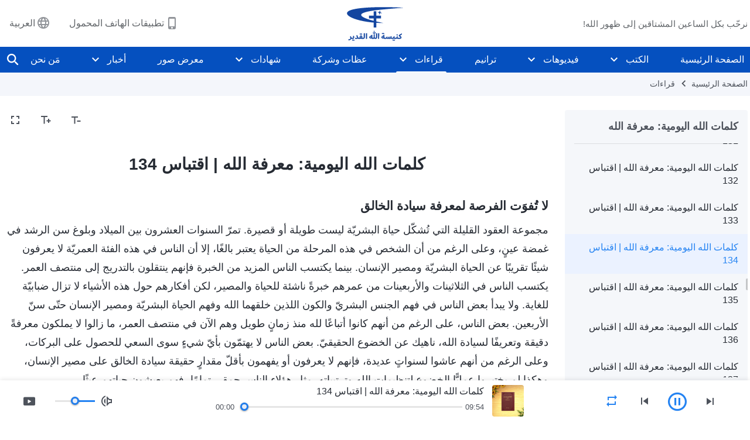

--- FILE ---
content_type: text/html; charset=UTF-8
request_url: https://ar.godfootsteps.org/recital-knowing-God-134.html
body_size: 24391
content:
<!DOCTYPE html>
<html dir="rtl" dir="rtl" lang="ar" prefix="og: https://ogp.me/ns#">
<head>
    
    <meta charset="UTF-8">
    <meta name="viewport" content="width=device-width, initial-scale=1.0, maximum-scale=1.0, user-scalable=no">
    <meta name="google-site-verification" content="sGSOMgTL7sHohUuvDuPlG4km8BtfIOutJbxjCT2A6Vw"/>
    <link rel="profile" href="https://gmpg.org/xfn/11">
        <link rel="alternate" href="https://www.godfootsteps.org" hreflang="zh-tw" title="全能神教會"/>
        <link rel="alternate" href="https://www.hidden-advent.org" hreflang="zh-cn" title="全能神教会"/>
        <link rel="alternate" href="https://ar.godfootsteps.org" hreflang="ar" title="كنيسة الله القدير"/>
        <link rel="alternate" href="https://bg.godfootsteps.org" hreflang="bg" title="Църквата на Всемогъщия Бог"/>
        <link rel="alternate" href="https://bn.godfootsteps.org" hreflang="bn" title="সর্বশক্তিমান ঈশ্বরের গির্জা"/>
        <link rel="alternate" href="https://de.godfootsteps.org" hreflang="de" title="Die Kirche des Allmächtigen Gottes"/>
        <link rel="alternate" href="https://el.godfootsteps.org" hreflang="el" title="Εκκλησία του Παντοδύναμου Θεού"/>
        <link rel="alternate" href="https://en.godfootsteps.org" hreflang="en" title="The Church of Almighty God"/>
        <link rel="alternate" href="https://es.godfootsteps.org" hreflang="es" title="Iglesia de Dios Todopoderoso"/>
        <link rel="alternate" href="https://fr.godfootsteps.org" hreflang="fr" title="L'Église de Dieu Tout-Puissant"/>
        <link rel="alternate" href="https://he.godfootsteps.org" hreflang="he" title="כנסיית האל הכול יכול"/>
        <link rel="alternate" href="https://hi.godfootsteps.org" hreflang="hi" title="सर्वशक्तिमान परमेश्वर की कलीसिया"/>
        <link rel="alternate" href="https://hmn.godfootsteps.org" hreflang="hmn" title="Pawg Ntseeg Ntawm Vajtswv Tus Uas Muaj Hwj Chim Loj Kawg Nkaus"/>
        <link rel="alternate" href="https://hr.godfootsteps.org" hreflang="hr" title="Crkva Svemogućeg Boga"/>
        <link rel="alternate" href="https://hu.godfootsteps.org" hreflang="hu" title="Mindenható Isten Egyháza"/>
        <link rel="alternate" href="https://id.godfootsteps.org" hreflang="id" title="Gereja Tuhan Yang Mahakuasa"/>
        <link rel="alternate" href="https://it.godfootsteps.org" hreflang="it" title="La Chiesa di Dio Onnipotente"/>
        <link rel="alternate" href="https://jp.godfootsteps.org" hreflang="ja" title="全能神教会"/>
        <link rel="alternate" href="https://km.godfootsteps.org" hreflang="km" title="ពួកជំនុំនៃព្រះដ៏មានគ្រប់ព្រះចេស្ដា"/>
        <link rel="alternate" href="https://kr.godfootsteps.org" hreflang="kr" title="전능하신 하나님 교회"/>
        <link rel="alternate" href="https://lo.godfootsteps.org" hreflang="lo" title="ຄຣິສຕະຈັກຂອງພຣະເຈົ້າອົງຊົງລິດທານຸພາບສູງສຸດ"/>
        <link rel="alternate" href="https://ml.godfootsteps.org" hreflang="ml" title="സര്‍വശക്തനായ ദൈവത്തിന്റെ സഭ"/>
        <link rel="alternate" href="https://mn.godfootsteps.org" hreflang="mn" title="Төгс Хүчит Бурханы Чуулган"/>
        <link rel="alternate" href="https://my.godfootsteps.org" hreflang="my" title="အနန္တတန်ခိုးရှင် ဘုရားသခင်၏အသင်းတော်"/>
        <link rel="alternate" href="https://ne.godfootsteps.org" hreflang="ne" title="सर्वशक्तिमान्‌ परमेश्‍वरको मण्डली"/>
        <link rel="alternate" href="https://nl.godfootsteps.org" hreflang="nl" title="De Kerk van Almachtige God"/>
        <link rel="alternate" href="https://pa.godfootsteps.org" hreflang="pa" title="ਸਰਬਸ਼ਕਤੀਮਾਨ ਪਰਮੇਸ਼ੁਰ ਦੀ ਕਲੀਸਿਯਾ"/>
        <link rel="alternate" href="https://pl.godfootsteps.org" hreflang="pl" title="Kościół Boga Wszechmogącego"/>
        <link rel="alternate" href="https://pt.godfootsteps.org" hreflang="pt" title="Igreja de Deus Todo-Poderoso"/>
        <link rel="alternate" href="https://ro.godfootsteps.org" hreflang="ro" title="Biserica lui Dumnezeu Atotputernic"/>
        <link rel="alternate" href="https://ru.godfootsteps.org" hreflang="ru" title="Церковь Всемогущего Бога"/>
        <link rel="alternate" href="https://sk.godfootsteps.org" hreflang="sk" title="Cirkev Všemohúceho Boha"/>
        <link rel="alternate" href="https://sr.godfootsteps.org" hreflang="sr" title="Crkva Svemogućeg Boga"/>
        <link rel="alternate" href="https://sv.godfootsteps.org" hreflang="sv" title="Allsmäktige Guds Kyrka"/>
        <link rel="alternate" href="https://sw.godfootsteps.org" hreflang="sw" title="Kanisa la Mwenyezi Mungu"/>
        <link rel="alternate" href="https://ta.godfootsteps.org" hreflang="ta" title="சர்வவல்லமையுள்ள தேவனுடைய திருச்சபை"/>
        <link rel="alternate" href="https://th.godfootsteps.org" hreflang="th" title="คริสตจักรแห่งพระเจ้าผู้ทรงมหิทธิฤทธิ์"/>
        <link rel="alternate" href="https://tl.godfootsteps.org" hreflang="tl" title="Ang Iglesia ng Makapangyarihang Diyos"/>
        <link rel="alternate" href="https://uk.godfootsteps.org" hreflang="uk" title="Церква Всемогутнього Бога"/>
        <link rel="alternate" href="https://ur.godfootsteps.org" hreflang="ur" title="قادر مطلق خدا کی کلیسیا"/>
        <link rel="alternate" href="https://vi.godfootsteps.org" hreflang="vi" title="Hội Thánh Đức Chúa Trời Toàn Năng"/>
        <link rel="alternate" href="https://zu.godfootsteps.org" hreflang="zu" title="IBandla LikaNkulunkulu USomandla"/>
        <meta http-equiv="x-dns-prefetch-control" content="on">
    <link rel="preconnect" href="//i.ytimg.com" crossorigin>
    <link rel="preconnect" href="//www.googletagmanager.com" crossorigin>
    <link rel="preconnect" href="//static.kingdomsalvation.org" crossorigin>
    <link rel="dns-prefetch" href="//i.ytimg.com">
    <link rel="dns-prefetch" href="//www.googletagmanager.com">
    <link rel="dns-prefetch" href="//static.kingdomsalvation.org">
    <link rel="apple-touch-icon" sizes="180x180" href="https://static.kingdomsalvation.org/cdn/images/website-icon/official/apple-touch-icon.png">
    <link rel="icon" type="image/png" sizes="32x32" href="https://static.kingdomsalvation.org/cdn/images/website-icon/official/favicon-32x32.png">
    <link rel="icon" type="image/png" sizes="16x16" href="https://static.kingdomsalvation.org/cdn/images/website-icon/official/favicon-16x16.png">

    
		<!-- All in One SEO 4.6.2 - aioseo.com -->
		<title>كلمات الله اليومية: معرفة الله | اقتباس 134 | كنيسة الله القدير</title>
		<meta name="description" content="لا تُفوَت الفرصة لمعرفة سيادة الخالق مجموعة العقود القليلة التي تُشكّل حياة البشريّة ليست طويلة أو قصيرة. تمرّ السنوات العشرون بين الميلاد وبلوغ سن الرشد في غمضة عينٍ، وعلى الرغم من أن الشخص في هذه المرحلة من الحياة يعتبر بالغًا، إلا أن الناس في هذه الفئة العمريّة لا يعرفون شيئًا تقريبًا عن الحياة البشريّة ومصير" />
		<meta name="robots" content="max-image-preview:large" />
		<link rel="canonical" href="https://ar.godfootsteps.org/recital-knowing-God-134.html" />
		<meta name="generator" content="All in One SEO (AIOSEO) 4.6.2" />
		<meta property="og:locale" content="ar_AR" />
		<meta property="og:site_name" content="كنيسة الله القدير" />
		<meta property="og:type" content="article" />
		<meta property="og:title" content="كلمات الله اليومية: معرفة الله | اقتباس 134 | كنيسة الله القدير" />
		<meta property="og:description" content="لا تُفوَت الفرصة لمعرفة سيادة الخالق مجموعة العقود القليلة التي تُشكّل حياة البشريّة ليست طويلة أو قصيرة. تمرّ السنوات العشرون بين الميلاد وبلوغ سن الرشد في غمضة عينٍ، وعلى الرغم من أن الشخص في هذه المرحلة من الحياة يعتبر بالغًا، إلا أن الناس في هذه الفئة العمريّة لا يعرفون شيئًا تقريبًا عن الحياة البشريّة ومصير" />
		<meta property="og:url" content="https://ar.godfootsteps.org/recital-knowing-God-134.html" />
		<meta property="og:image" content="https://ar.godfootsteps.org/wp-content/uploads/2024/01/B20230321-AR-GY-1.jpg?v=260106&amp;v=260106" />
		<meta property="og:image:secure_url" content="https://ar.godfootsteps.org/wp-content/uploads/2024/01/B20230321-AR-GY-1.jpg?v=260106&amp;v=260106" />
		<meta name="twitter:card" content="summary_large_image" />
		<meta name="twitter:title" content="كلمات الله اليومية: معرفة الله | اقتباس 134 | كنيسة الله القدير" />
		<meta name="twitter:description" content="لا تُفوَت الفرصة لمعرفة سيادة الخالق مجموعة العقود القليلة التي تُشكّل حياة البشريّة ليست طويلة أو قصيرة. تمرّ السنوات العشرون بين الميلاد وبلوغ سن الرشد في غمضة عينٍ، وعلى الرغم من أن الشخص في هذه المرحلة من الحياة يعتبر بالغًا، إلا أن الناس في هذه الفئة العمريّة لا يعرفون شيئًا تقريبًا عن الحياة البشريّة ومصير" />
		<meta name="twitter:image" content="https://ar.godfootsteps.org/wp-content/uploads/2024/01/B20230321-AR-GY-1.jpg?v=260106" />
		<meta name="google" content="nositelinkssearchbox" />
		<script type="application/ld+json" class="aioseo-schema">
			{"@context":"https:\/\/schema.org","@graph":[{"@type":"Article","@id":"https:\/\/ar.godfootsteps.org\/recital-knowing-God-134.html#article","name":"\u0643\u0644\u0645\u0627\u062a \u0627\u0644\u0644\u0647 \u0627\u0644\u064a\u0648\u0645\u064a\u0629: \u0645\u0639\u0631\u0641\u0629 \u0627\u0644\u0644\u0647 | \u0627\u0642\u062a\u0628\u0627\u0633 134 | \u0643\u0646\u064a\u0633\u0629 \u0627\u0644\u0644\u0647 \u0627\u0644\u0642\u062f\u064a\u0631","headline":"\u0643\u0644\u0645\u0627\u062a \u0627\u0644\u0644\u0647 \u0627\u0644\u064a\u0648\u0645\u064a\u0629: \u0645\u0639\u0631\u0641\u0629 \u0627\u0644\u0644\u0647 | \u0627\u0642\u062a\u0628\u0627\u0633 134","author":{"@id":"https:\/\/ar.godfootsteps.org\/author\/gospelareidt#author"},"publisher":{"@id":"https:\/\/ar.godfootsteps.org\/#organization"},"datePublished":"2020-06-22T20:22:37+02:00","dateModified":"2020-11-26T06:12:37+01:00","inLanguage":"ar-SA","mainEntityOfPage":{"@id":"https:\/\/ar.godfootsteps.org\/recital-knowing-God-134.html#webpage"},"isPartOf":{"@id":"https:\/\/ar.godfootsteps.org\/recital-knowing-God-134.html#webpage"},"articleSection":"\u0643\u0644\u0645\u0627\u062a \u0627\u0644\u0644\u0647 \u0627\u0644\u064a\u0648\u0645\u064a\u0629: \u0645\u0639\u0631\u0641\u0629 \u0627\u0644\u0644\u0647"},{"@type":"BreadcrumbList","@id":"https:\/\/ar.godfootsteps.org\/recital-knowing-God-134.html#breadcrumblist","itemListElement":[{"@type":"ListItem","@id":"https:\/\/ar.godfootsteps.org\/#listItem","position":1,"name":"Home"}]},{"@type":"Organization","@id":"https:\/\/ar.godfootsteps.org\/#organization","name":"\u0643\u0646\u064a\u0633\u0629 \u0627\u0644\u0644\u0647 \u0627\u0644\u0642\u062f\u064a\u0631","url":"https:\/\/ar.godfootsteps.org\/"},{"@type":"Person","@id":"https:\/\/ar.godfootsteps.org\/author\/gospelareidt#author","url":"https:\/\/ar.godfootsteps.org\/author\/gospelareidt","name":"GospelArEidt","image":{"@type":"ImageObject","@id":"https:\/\/ar.godfootsteps.org\/recital-knowing-God-134.html#authorImage","url":"https:\/\/secure.gravatar.com\/avatar\/24014707495f65223bdb870e2ce28940?s=96&d=mm&r=g","width":96,"height":96,"caption":"GospelArEidt"}},{"@type":"WebPage","@id":"https:\/\/ar.godfootsteps.org\/recital-knowing-God-134.html#webpage","url":"https:\/\/ar.godfootsteps.org\/recital-knowing-God-134.html","name":"\u0643\u0644\u0645\u0627\u062a \u0627\u0644\u0644\u0647 \u0627\u0644\u064a\u0648\u0645\u064a\u0629: \u0645\u0639\u0631\u0641\u0629 \u0627\u0644\u0644\u0647 | \u0627\u0642\u062a\u0628\u0627\u0633 134 | \u0643\u0646\u064a\u0633\u0629 \u0627\u0644\u0644\u0647 \u0627\u0644\u0642\u062f\u064a\u0631","description":"\u0644\u0627 \u062a\u064f\u0641\u0648\u064e\u062a \u0627\u0644\u0641\u0631\u0635\u0629 \u0644\u0645\u0639\u0631\u0641\u0629 \u0633\u064a\u0627\u062f\u0629 \u0627\u0644\u062e\u0627\u0644\u0642 \u0645\u062c\u0645\u0648\u0639\u0629 \u0627\u0644\u0639\u0642\u0648\u062f \u0627\u0644\u0642\u0644\u064a\u0644\u0629 \u0627\u0644\u062a\u064a \u062a\u064f\u0634\u0643\u0651\u0644 \u062d\u064a\u0627\u0629 \u0627\u0644\u0628\u0634\u0631\u064a\u0651\u0629 \u0644\u064a\u0633\u062a \u0637\u0648\u064a\u0644\u0629 \u0623\u0648 \u0642\u0635\u064a\u0631\u0629. \u062a\u0645\u0631\u0651 \u0627\u0644\u0633\u0646\u0648\u0627\u062a \u0627\u0644\u0639\u0634\u0631\u0648\u0646 \u0628\u064a\u0646 \u0627\u0644\u0645\u064a\u0644\u0627\u062f \u0648\u0628\u0644\u0648\u063a \u0633\u0646 \u0627\u0644\u0631\u0634\u062f \u0641\u064a \u063a\u0645\u0636\u0629 \u0639\u064a\u0646\u064d\u060c \u0648\u0639\u0644\u0649 \u0627\u0644\u0631\u063a\u0645 \u0645\u0646 \u0623\u0646 \u0627\u0644\u0634\u062e\u0635 \u0641\u064a \u0647\u0630\u0647 \u0627\u0644\u0645\u0631\u062d\u0644\u0629 \u0645\u0646 \u0627\u0644\u062d\u064a\u0627\u0629 \u064a\u0639\u062a\u0628\u0631 \u0628\u0627\u0644\u063a\u064b\u0627\u060c \u0625\u0644\u0627 \u0623\u0646 \u0627\u0644\u0646\u0627\u0633 \u0641\u064a \u0647\u0630\u0647 \u0627\u0644\u0641\u0626\u0629 \u0627\u0644\u0639\u0645\u0631\u064a\u0651\u0629 \u0644\u0627 \u064a\u0639\u0631\u0641\u0648\u0646 \u0634\u064a\u0626\u064b\u0627 \u062a\u0642\u0631\u064a\u0628\u064b\u0627 \u0639\u0646 \u0627\u0644\u062d\u064a\u0627\u0629 \u0627\u0644\u0628\u0634\u0631\u064a\u0651\u0629 \u0648\u0645\u0635\u064a\u0631","inLanguage":"ar-SA","isPartOf":{"@id":"https:\/\/ar.godfootsteps.org\/#website"},"breadcrumb":{"@id":"https:\/\/ar.godfootsteps.org\/recital-knowing-God-134.html#breadcrumblist"},"author":{"@id":"https:\/\/ar.godfootsteps.org\/author\/gospelareidt#author"},"creator":{"@id":"https:\/\/ar.godfootsteps.org\/author\/gospelareidt#author"},"datePublished":"2020-06-22T20:22:37+02:00","dateModified":"2020-11-26T06:12:37+01:00"},{"@type":"WebSite","@id":"https:\/\/ar.godfootsteps.org\/#website","url":"https:\/\/ar.godfootsteps.org\/","name":"\u0643\u0646\u064a\u0633\u0629 \u0627\u0644\u0644\u0647 \u0627\u0644\u0642\u062f\u064a\u0631","inLanguage":"ar-SA","publisher":{"@id":"https:\/\/ar.godfootsteps.org\/#organization"}}]}
		</script>
		<!-- All in One SEO -->

<style id='jetpack-sharing-buttons-style-inline-css' type='text/css'>
.jetpack-sharing-buttons__services-list{display:flex;flex-direction:row;flex-wrap:wrap;gap:0;list-style-type:none;margin:5px;padding:0}.jetpack-sharing-buttons__services-list.has-small-icon-size{font-size:12px}.jetpack-sharing-buttons__services-list.has-normal-icon-size{font-size:16px}.jetpack-sharing-buttons__services-list.has-large-icon-size{font-size:24px}.jetpack-sharing-buttons__services-list.has-huge-icon-size{font-size:36px}@media print{.jetpack-sharing-buttons__services-list{display:none!important}}ul.jetpack-sharing-buttons__services-list.has-background{padding:1.25em 2.375em}
</style>
<style id='classic-theme-styles-inline-css' type='text/css'>
/*! This file is auto-generated */
.wp-block-button__link{color:#fff;background-color:#32373c;border-radius:9999px;box-shadow:none;text-decoration:none;padding:calc(.667em + 2px) calc(1.333em + 2px);font-size:1.125em}.wp-block-file__button{background:#32373c;color:#fff;text-decoration:none}
</style>
<style id='global-styles-inline-css' type='text/css'>
body{--wp--preset--color--black: #000000;--wp--preset--color--cyan-bluish-gray: #abb8c3;--wp--preset--color--white: #ffffff;--wp--preset--color--pale-pink: #f78da7;--wp--preset--color--vivid-red: #cf2e2e;--wp--preset--color--luminous-vivid-orange: #ff6900;--wp--preset--color--luminous-vivid-amber: #fcb900;--wp--preset--color--light-green-cyan: #7bdcb5;--wp--preset--color--vivid-green-cyan: #00d084;--wp--preset--color--pale-cyan-blue: #8ed1fc;--wp--preset--color--vivid-cyan-blue: #0693e3;--wp--preset--color--vivid-purple: #9b51e0;--wp--preset--gradient--vivid-cyan-blue-to-vivid-purple: linear-gradient(135deg,rgba(6,147,227,1) 0%,rgb(155,81,224) 100%);--wp--preset--gradient--light-green-cyan-to-vivid-green-cyan: linear-gradient(135deg,rgb(122,220,180) 0%,rgb(0,208,130) 100%);--wp--preset--gradient--luminous-vivid-amber-to-luminous-vivid-orange: linear-gradient(135deg,rgba(252,185,0,1) 0%,rgba(255,105,0,1) 100%);--wp--preset--gradient--luminous-vivid-orange-to-vivid-red: linear-gradient(135deg,rgba(255,105,0,1) 0%,rgb(207,46,46) 100%);--wp--preset--gradient--very-light-gray-to-cyan-bluish-gray: linear-gradient(135deg,rgb(238,238,238) 0%,rgb(169,184,195) 100%);--wp--preset--gradient--cool-to-warm-spectrum: linear-gradient(135deg,rgb(74,234,220) 0%,rgb(151,120,209) 20%,rgb(207,42,186) 40%,rgb(238,44,130) 60%,rgb(251,105,98) 80%,rgb(254,248,76) 100%);--wp--preset--gradient--blush-light-purple: linear-gradient(135deg,rgb(255,206,236) 0%,rgb(152,150,240) 100%);--wp--preset--gradient--blush-bordeaux: linear-gradient(135deg,rgb(254,205,165) 0%,rgb(254,45,45) 50%,rgb(107,0,62) 100%);--wp--preset--gradient--luminous-dusk: linear-gradient(135deg,rgb(255,203,112) 0%,rgb(199,81,192) 50%,rgb(65,88,208) 100%);--wp--preset--gradient--pale-ocean: linear-gradient(135deg,rgb(255,245,203) 0%,rgb(182,227,212) 50%,rgb(51,167,181) 100%);--wp--preset--gradient--electric-grass: linear-gradient(135deg,rgb(202,248,128) 0%,rgb(113,206,126) 100%);--wp--preset--gradient--midnight: linear-gradient(135deg,rgb(2,3,129) 0%,rgb(40,116,252) 100%);--wp--preset--font-size--small: 13px;--wp--preset--font-size--medium: 20px;--wp--preset--font-size--large: 36px;--wp--preset--font-size--x-large: 42px;--wp--preset--spacing--20: 0.44rem;--wp--preset--spacing--30: 0.67rem;--wp--preset--spacing--40: 1rem;--wp--preset--spacing--50: 1.5rem;--wp--preset--spacing--60: 2.25rem;--wp--preset--spacing--70: 3.38rem;--wp--preset--spacing--80: 5.06rem;--wp--preset--shadow--natural: 6px 6px 9px rgba(0, 0, 0, 0.2);--wp--preset--shadow--deep: 12px 12px 50px rgba(0, 0, 0, 0.4);--wp--preset--shadow--sharp: 6px 6px 0px rgba(0, 0, 0, 0.2);--wp--preset--shadow--outlined: 6px 6px 0px -3px rgba(255, 255, 255, 1), 6px 6px rgba(0, 0, 0, 1);--wp--preset--shadow--crisp: 6px 6px 0px rgba(0, 0, 0, 1);}:where(.is-layout-flex){gap: 0.5em;}:where(.is-layout-grid){gap: 0.5em;}body .is-layout-flow > .alignleft{float: left;margin-inline-start: 0;margin-inline-end: 2em;}body .is-layout-flow > .alignright{float: right;margin-inline-start: 2em;margin-inline-end: 0;}body .is-layout-flow > .aligncenter{margin-left: auto !important;margin-right: auto !important;}body .is-layout-constrained > .alignleft{float: left;margin-inline-start: 0;margin-inline-end: 2em;}body .is-layout-constrained > .alignright{float: right;margin-inline-start: 2em;margin-inline-end: 0;}body .is-layout-constrained > .aligncenter{margin-left: auto !important;margin-right: auto !important;}body .is-layout-constrained > :where(:not(.alignleft):not(.alignright):not(.alignfull)){max-width: var(--wp--style--global--content-size);margin-left: auto !important;margin-right: auto !important;}body .is-layout-constrained > .alignwide{max-width: var(--wp--style--global--wide-size);}body .is-layout-flex{display: flex;}body .is-layout-flex{flex-wrap: wrap;align-items: center;}body .is-layout-flex > *{margin: 0;}body .is-layout-grid{display: grid;}body .is-layout-grid > *{margin: 0;}:where(.wp-block-columns.is-layout-flex){gap: 2em;}:where(.wp-block-columns.is-layout-grid){gap: 2em;}:where(.wp-block-post-template.is-layout-flex){gap: 1.25em;}:where(.wp-block-post-template.is-layout-grid){gap: 1.25em;}.has-black-color{color: var(--wp--preset--color--black) !important;}.has-cyan-bluish-gray-color{color: var(--wp--preset--color--cyan-bluish-gray) !important;}.has-white-color{color: var(--wp--preset--color--white) !important;}.has-pale-pink-color{color: var(--wp--preset--color--pale-pink) !important;}.has-vivid-red-color{color: var(--wp--preset--color--vivid-red) !important;}.has-luminous-vivid-orange-color{color: var(--wp--preset--color--luminous-vivid-orange) !important;}.has-luminous-vivid-amber-color{color: var(--wp--preset--color--luminous-vivid-amber) !important;}.has-light-green-cyan-color{color: var(--wp--preset--color--light-green-cyan) !important;}.has-vivid-green-cyan-color{color: var(--wp--preset--color--vivid-green-cyan) !important;}.has-pale-cyan-blue-color{color: var(--wp--preset--color--pale-cyan-blue) !important;}.has-vivid-cyan-blue-color{color: var(--wp--preset--color--vivid-cyan-blue) !important;}.has-vivid-purple-color{color: var(--wp--preset--color--vivid-purple) !important;}.has-black-background-color{background-color: var(--wp--preset--color--black) !important;}.has-cyan-bluish-gray-background-color{background-color: var(--wp--preset--color--cyan-bluish-gray) !important;}.has-white-background-color{background-color: var(--wp--preset--color--white) !important;}.has-pale-pink-background-color{background-color: var(--wp--preset--color--pale-pink) !important;}.has-vivid-red-background-color{background-color: var(--wp--preset--color--vivid-red) !important;}.has-luminous-vivid-orange-background-color{background-color: var(--wp--preset--color--luminous-vivid-orange) !important;}.has-luminous-vivid-amber-background-color{background-color: var(--wp--preset--color--luminous-vivid-amber) !important;}.has-light-green-cyan-background-color{background-color: var(--wp--preset--color--light-green-cyan) !important;}.has-vivid-green-cyan-background-color{background-color: var(--wp--preset--color--vivid-green-cyan) !important;}.has-pale-cyan-blue-background-color{background-color: var(--wp--preset--color--pale-cyan-blue) !important;}.has-vivid-cyan-blue-background-color{background-color: var(--wp--preset--color--vivid-cyan-blue) !important;}.has-vivid-purple-background-color{background-color: var(--wp--preset--color--vivid-purple) !important;}.has-black-border-color{border-color: var(--wp--preset--color--black) !important;}.has-cyan-bluish-gray-border-color{border-color: var(--wp--preset--color--cyan-bluish-gray) !important;}.has-white-border-color{border-color: var(--wp--preset--color--white) !important;}.has-pale-pink-border-color{border-color: var(--wp--preset--color--pale-pink) !important;}.has-vivid-red-border-color{border-color: var(--wp--preset--color--vivid-red) !important;}.has-luminous-vivid-orange-border-color{border-color: var(--wp--preset--color--luminous-vivid-orange) !important;}.has-luminous-vivid-amber-border-color{border-color: var(--wp--preset--color--luminous-vivid-amber) !important;}.has-light-green-cyan-border-color{border-color: var(--wp--preset--color--light-green-cyan) !important;}.has-vivid-green-cyan-border-color{border-color: var(--wp--preset--color--vivid-green-cyan) !important;}.has-pale-cyan-blue-border-color{border-color: var(--wp--preset--color--pale-cyan-blue) !important;}.has-vivid-cyan-blue-border-color{border-color: var(--wp--preset--color--vivid-cyan-blue) !important;}.has-vivid-purple-border-color{border-color: var(--wp--preset--color--vivid-purple) !important;}.has-vivid-cyan-blue-to-vivid-purple-gradient-background{background: var(--wp--preset--gradient--vivid-cyan-blue-to-vivid-purple) !important;}.has-light-green-cyan-to-vivid-green-cyan-gradient-background{background: var(--wp--preset--gradient--light-green-cyan-to-vivid-green-cyan) !important;}.has-luminous-vivid-amber-to-luminous-vivid-orange-gradient-background{background: var(--wp--preset--gradient--luminous-vivid-amber-to-luminous-vivid-orange) !important;}.has-luminous-vivid-orange-to-vivid-red-gradient-background{background: var(--wp--preset--gradient--luminous-vivid-orange-to-vivid-red) !important;}.has-very-light-gray-to-cyan-bluish-gray-gradient-background{background: var(--wp--preset--gradient--very-light-gray-to-cyan-bluish-gray) !important;}.has-cool-to-warm-spectrum-gradient-background{background: var(--wp--preset--gradient--cool-to-warm-spectrum) !important;}.has-blush-light-purple-gradient-background{background: var(--wp--preset--gradient--blush-light-purple) !important;}.has-blush-bordeaux-gradient-background{background: var(--wp--preset--gradient--blush-bordeaux) !important;}.has-luminous-dusk-gradient-background{background: var(--wp--preset--gradient--luminous-dusk) !important;}.has-pale-ocean-gradient-background{background: var(--wp--preset--gradient--pale-ocean) !important;}.has-electric-grass-gradient-background{background: var(--wp--preset--gradient--electric-grass) !important;}.has-midnight-gradient-background{background: var(--wp--preset--gradient--midnight) !important;}.has-small-font-size{font-size: var(--wp--preset--font-size--small) !important;}.has-medium-font-size{font-size: var(--wp--preset--font-size--medium) !important;}.has-large-font-size{font-size: var(--wp--preset--font-size--large) !important;}.has-x-large-font-size{font-size: var(--wp--preset--font-size--x-large) !important;}
.wp-block-navigation a:where(:not(.wp-element-button)){color: inherit;}
:where(.wp-block-post-template.is-layout-flex){gap: 1.25em;}:where(.wp-block-post-template.is-layout-grid){gap: 1.25em;}
:where(.wp-block-columns.is-layout-flex){gap: 2em;}:where(.wp-block-columns.is-layout-grid){gap: 2em;}
.wp-block-pullquote{font-size: 1.5em;line-height: 1.6;}
</style>

<!-- <meta name="GmediaGallery" version="1.22.0/1.8.0" license="" /> -->
<script type="application/ld+json">
        [{
            "@context": "http://schema.org",
            "@type": "WebSite",
            "name": "كنيسة الله القدير",
            "url": "https://ar.godfootsteps.org"
        }]
        </script>
<script>
        window.$g2_config = {
            site_lang:"ar_SA",
            site_type:"official",
            is_cn:false,
            is_latin:true,
            is_rtl:true,
            media_url:"https://static.kingdomsalvation.org",
            s_footnotes:"حواشي",
            template_name:"page-recital-player",
            videoPlatform:"YouTube",
            facebook_user_name:"",
            host_name:"https://ar.godfootsteps.org",
            comments_platform:"jetpack",
        }
        </script>
  <script type="text/javascript">
    function getBrowserInfo() {
      var Sys = {};
      var ua = navigator.userAgent.toLowerCase();
      var re = /(rv:|msie|edge|firefox|chrome|opera|version).*?([\d.]+)/;
      var m = ua.match(re);
      Sys.browser = m[1].replace(/version/, "'safari");
      Sys.ver = m[2];
      return Sys;
    }

    function versionInfo() {
      document.documentElement.setAttribute('versionOld', 'true');
      document.write('<style type="text/css" id="BrowVer">html[versionOld]{display:none;}</style>');
    }
    var sys = getBrowserInfo();
    switch (sys.browser) {
      case 'chrome':
        parseInt(sys.ver) <= 60 && versionInfo();
        break;
      case 'firefox':
        parseInt(sys.ver) <= 50 && versionInfo();
        break;
      case 'safari':
        parseInt(sys.ver) <= 10 && versionInfo();
        break;
        //  IE
      case 'rv':
      case 'msie':
        parseInt(sys.ver) <= 10 && versionInfo();
        break;
      case 'opera':
        parseInt(sys.ver) <= 10 && versionInfo();
        break;
      default:
        ''
        break;
    }
  </script>
        <link rel="stylesheet" type="text/css" href="https://static.kingdomsalvation.org/cdn/v3/official/framework/css/framework.min.css?v=260106">
        <link rel="stylesheet" type="text/css" href="https://static.kingdomsalvation.org/cdn/v3/common/header/header.min.css?v=260106">
                <link rel="stylesheet" type="text/css" href="https://static.kingdomsalvation.org/cdn/v3/common/footer/footer.min.css?v=260106" media="print" onload="this.media='all'">
                <link rel="stylesheet" href="https://static.kingdomsalvation.org/cdn/v3/common/call-action-guild/call-action-guild.min.css?v=260106" media="print" onload="this.media='all'">
<link rel="stylesheet" type="text/css" href="https://static.kingdomsalvation.org/cdn/v3/common/page-recital-player/page-recital-player.min.css?v=260106">
<script type="text/javascript">
/* <![CDATA[ */
var gospelAjax = {"ajaxurl":"https:\/\/ar.godfootsteps.org\/wp-admin\/admin-ajax.php","security":"eaa9298730"};
/* ]]> */
</script>
    <style>@font-face{font-family:icomoon;src:url('https://static.kingdomsalvation.org/cdn/v3/sources/fonts/official/fonts/icomoon.woff?v=260106') format('woff');font-weight: normal;font-style:normal;font-display:swap}[class*=" icon-"],[class^=icon-]{font-family:icomoon!important;speak:never;font-style:normal;font-weight:400;font-variant:normal;text-transform:none;line-height:1;-webkit-font-smoothing:antialiased;-moz-osx-font-smoothing:grayscale}.icon-videos-list:before{content:"\e945";color:#fff;}.icon-content-copy:before{content:"\e942";color:#666}.icon-widgets:before{content:"\e943";color:#666}.icon-filter-list:before{content:"\e944"}.icon-youtube .path1:before{content:"\e940";color:#fff}.icon-youtube .path2:before{content:"\e941";margin-left:-1.421875em;color:#000}.icon-chatonline .path1:before{content:"\e93d";color:#8ad686}.icon-chatonline .path2:before{content:"\e93e";margin-left:-1.23046875em;color:#fff}.icon-chatonline .path3:before{content:"\e93f";margin-left:-1.23046875em;color:#4db748}.icon-chat-icon .path1:before{content:"\e903";color:none;opacity:.85}.icon-chat-icon .path2:before{content:"\e904";margin-left:-1em;color:#000;opacity:.85}.icon-chat-icon .path3:before{content:"\e93b";margin-left:-1em;color:#fff;opacity:.85}.icon-close:before{content:"\e922"}.icon-cached:before{content:"\e93c"}.icon-lrc:before{content:"\e902"}.icon-send:before{content:"\e901"}.icon-volume-off:before{content:"\e93a"}.icon-play-arrow-filled:before{content:"\e900"}.icon-repeat-one:before{content:"\e938"}.icon-copy-link:before{content:"\e905"}.icon-communication-list:before{content:"\e906"}.icon-font-setting:before{content:"\e907"}.icon-font-add:before{content:"\e908"}.icon-font-cut:before{content:"\e909"}.icon-shuffle:before{content:"\e90a"}.icon-repeat:before{content:"\e90b"}.icon-share:before{content:"\e90c"}.icon-list-download:before{content:"\e90d"}.icon-text-rotate-vertical:before{content:"\e90e"}.icon-movie:before{content:"\e90f"}.icon-line-movie:before{content:"\e910"}.icon-forum:before{content:"\e911"}.icon-audio:before{content:"\e912"}.icon-books:before{content:"\e913"}.icon-search:before{content:"\e914"}.icon-headset:before{content:"\e915"}.icon-volume-mute:before{content:"\e916"}.icon-expand-more:before{content:"\e917"}.icon-expand-less:before{content:"\e918"}.icon-fullscreen-exit:before{content:"\e919"}.icon-fullscreen:before{content:"\e91a"}.icon-videocam:before{content:"\e91b"}.icon-play-arrow-outline:before{content:"\e91c"}.icon-cloud-download:before{content:"\e91d"}.icon-tune:before{content:"\e91e"}.icon-palette:before{content:"\e91f"}.icon-more-vert:before{content:"\e920"}.icon-menu:before{content:"\e921"}.icon-cancel:before{content:"\e923"}.icon-arrow-drop-down:before{content:"\e924"}.icon-arrow-back:before{content:"\e925"}.icon-navigate-next:before{content:"\e926"}.icon-navigate-before:before{content:"\e927"}.icon-phone-iphone:before{content:"\e928"}.icon-format-list-bulleted:before{content:"\e929"}.icon-mail-outline:before{content:"\e92a"}.icon-call:before{content:"\e92b"}.icon-playlist-play:before{content:"\e92c"}.icon-volume-up:before{content:"\e92d"}.icon-play-circle-outline:before{content:"\e92e"}.icon-pause-circle-outline:before{content:"\e92f"}.icon-skip-previous:before{content:"\e930"}.icon-skip-next:before{content:"\e931"}.icon-playlist-add:before{content:"\e932"}.icon-high-quality:before{content:"\e933"}.icon-language:before{content:"\e934"}.icon-list:before{content:"\e935"}.icon-history:before{content:"\e936"}.icon-view-list:before{content:"\e937"}.icon-view-module:before{content:"\e939"}</style>
    <style id="customCss"></style>

    <!-- Google Tag Manager -->
    <script>
        (function(w,d,s,l,i){
            w[l]=w[l]||[];
            w[l].push({'gtm.start':new Date().getTime(),event:'gtm.js'});
            var f=d.getElementsByTagName(s)[0],j=d.createElement(s),dl=l != 'dataLayer'?'&l='+l:'';
            j.async=true;j.src='https://www.googletagmanager.com/gtm.js?id='+i+dl;
            f.parentNode.insertBefore(j, f);
        })
        (window, document, 'script', 'dataLayer', 'GTM-P5C3B3B');
    </script>
    <!-- End Google Tag Manager -->
</head>
<body class="latin rtl post-template-default single single-post postid-21538 single-format-standard" site_type="official" template_name="page-recital-player">
<!-- Google Tag Manager (noscript) -->
<noscript>
    <iframe src="https://www.googletagmanager.com/ns.html?id=GTM-P5C3B3B" height="0" width="0" style="display:none;visibility:hidden"></iframe>
</noscript>
<!-- End Google Tag Manager (noscript) -->
<div class="head-commercial-wrap d-xl-none" data-showType="image_gif" data-fixed="false" data-loop="yes" widgetId="commercial_whole_device_top">
    <a class="recom-item messenger-payload"  href="https://m.me/biblestudyar?ref=websit--gw" data-android="" data-ios=""
        data-tab-img="https://ar.godfootsteps.org/wp-content/uploads/2024/01/TAB-ZB20240120-AR-1536×190.gif" data-mb-img="https://ar.godfootsteps.org/wp-content/uploads/2024/01/MB-ZB20240120-AR-750×150.gif" data-adname="هل تريد معرفة كيف ترحِّب بالرب وتُختطَف إلى ملكوت السموات؟"
        data-title="هل تريد معرفة كيف ترحِّب بالرب وتُختطَف إلى ملكوت السموات؟" tabIndex="0" linkType="page_link" target="_blank" data-ref="TOP-AD"></a>
</div><header id="header">
    <div class="container head">
        <p class="d-none d-xl-block">نرحّب بكل الساعين المشتاقين إلى ظهور الله!</p>
        <button id="sidenav-btn" data-target="mobile-slide-out" class="d-xl-none btn btn-icon"><i class="icon-menu"></i>
        </button>
        <a href="https://ar.godfootsteps.org" class="logo" title="كنيسة الله القدير">
            <img src="https://ar.godfootsteps.org/wp-content/uploads/2023/09/ar-logo.svg" alt="كنيسة الله القدير" title="كنيسة الله القدير">
            <h1>كنيسة الله القدير</h1>
        </a>
        <div class="head-right">
            <a href="javascript:;" id="apps-trigger-btn" class="mobile-app">
                <i class="icon-phone-iphone"></i>تطبيقات الهاتف المحمول</a>
            <button class="language"><i class="icon-language"></i>العربية</button>
            <button class="mb-search-show-btn d-xl-none btn btn-icon"><i class="icon-search"></i></button>
        </div>
    </div>
    <nav id="navbar" class="d-none d-xl-block">
        <div class="container nav-box-navigation">
			<ul id="nav-menu" class="menu"><li class="menu-item"><a href="https://ar.godfootsteps.org/">الصفحة الرئيسية</a></li>
<li class="menu-item menu-item-has-children"><a href="https://ar.godfootsteps.org/books.html">الكتب</a><button class="btn icon-expand-more"></button>
<ul class="sub-menu">
	<li class="menu-item"><a href="https://ar.godfootsteps.org/books/utterances-of-christ.html">أقوال مسيح الأيام الأخيرة</a></li>
	<li class="menu-item"><a href="https://ar.godfootsteps.org/books/gospel-books.html">كتب حول الإنجيل</a></li>
	<li class="menu-item"><a href="https://ar.godfootsteps.org/books/books-on-life-entry.html">كتب عن دخول الحياة</a></li>
	<li class="menu-item"><a href="https://ar.godfootsteps.org/books/books-of-testimonies.html">شهادات اختبارية</a></li>
</ul>
</li>
<li class="menu-item menu-item-has-children"><a href="https://ar.godfootsteps.org/videos.html">فيديوهات</a><button class="btn icon-expand-more"></button>
<ul class="sub-menu">
	<li class="menu-item menu-item-has-children"><a href="#">قراءات من كلام الله القدير</a><button class="btn icon-expand-more"></button>
	<ul class="sub-menu">
		<li class="menu-item"><a href="/video-category/Almighty-God-word.html">قراءات من الكلمة، المجلد 1: ظهور الله وعمله</a></li>
		<li class="menu-item"><a href="/video-category/the-way-to-know-God.html">قراءات من الكلمة، المجلد 2: حول معرفة الله</a></li>
		<li class="menu-item"><a href="https://ar.godfootsteps.org/video-category/records-of-talks-of-Christ-of-the-last-days.html">قراءات من الكلمة، المجلد 3: أحاديث مسيح الأيام الأخيرة</a></li>
		<li class="menu-item"><a href="https://ar.godfootsteps.org/video-category/video-exposing-antichrists.html">قراءات من الكلمة، المجلد 4: كشف أضداد المسيح</a></li>
		<li class="menu-item"><a href="https://ar.godfootsteps.org/video-category/video-responsibilities-of-leaders-and-workers.html">قراءات من الكلمة، المجلد 5: مسؤوليات القادة والعاملين</a></li>
		<li class="menu-item"><a href="https://ar.godfootsteps.org/video-category/video-on-the-pursuit-of-the-truth.html">قراءات من الكلمة، المجلد 6: حول السعي إلى الحق</a></li>
	</ul>
</li>
	<li class="menu-item"><a href="https://ar.godfootsteps.org/video-category/daily-words-of-God.html">قراءات من كلمات الله اليومية</a></li>
	<li class="menu-item"><a href="https://ar.godfootsteps.org/video-category/gospel-movies-series.html">أفلام الإنجيل</a></li>
	<li class="menu-item"><a href="https://ar.godfootsteps.org/video-category/religious-persecution-movie-series.html">أفلام الاضطهاد الديني</a></li>
	<li class="menu-item"><a href="https://ar.godfootsteps.org/video-category/church-life-movies-series.html">شهادات حياة الكنيسة</a></li>
	<li class="menu-item"><a href="https://ar.godfootsteps.org/video-category/church-life-movies.html">أفلام عن شهادات من خلال تجارب حياتية</a></li>
	<li class="menu-item"><a href="https://ar.godfootsteps.org/video-category/sermons-seeking-true-faith.html">سلسلة وعظيِّة: السعي للإيمان الحقيقي</a></li>
	<li class="menu-item"><a href="https://ar.godfootsteps.org/video-category/mv-series.html">فيديوهات موسيقية</a></li>
	<li class="menu-item"><a href="https://ar.godfootsteps.org/video-category/dance-and-song-videos.html">عروض راقصة على أنغام الكورال</a></li>
	<li class="menu-item"><a href="https://ar.godfootsteps.org/video-category/choir-series.html">فيديوهات الكورال</a></li>
	<li class="menu-item"><a href="https://ar.godfootsteps.org/video-category/the-life-of-the-church-artistic-series.html">حياة الكنيسة – سلسلة حفلات منوّعات</a></li>
	<li class="menu-item"><a href="https://ar.godfootsteps.org/video-category/hymn-videos.html">فيديوهات ترانيم</a></li>
	<li class="menu-item"><a href="/video-category/disclosure-of-the-true-facts-series.html">إعلان الحق</a></li>
	<li class="menu-item"><a href="/video-category/featured-movie-selections.html">مقتطفات مميَّزة من الأفلام</a></li>
	<li class="menu-item menu-item-has-children"><a href="https://ar.godfootsteps.org/video-category/video-page-collection.html">أبرز ملامح أعمال الأفلام</a><button class="btn icon-expand-more"></button>
	<ul class="sub-menu">
		<li class="menu-item"><a href="https://ar.godfootsteps.org/video-category/choir-pages.html">أبرز ملامح أعمال الكورال</a></li>
	</ul>
</li>
</ul>
</li>
<li class="menu-item"><a href="https://ar.godfootsteps.org/hymns.html">ترانيم</a></li>
<li class="menu-item menu-item-has-children"><a href="https://ar.godfootsteps.org/recital.html">قراءات</a><button class="btn icon-expand-more"></button>
<ul class="sub-menu">
	<li class="menu-item"><a href="https://ar.godfootsteps.org/readings-knowing-God.html">كلمات الله اليومية: معرفة الله</a></li>
	<li class="menu-item menu-item-has-children"><a href="https://ar.godfootsteps.org/readings-a-christian-life.html">كلمات الله اليومية: حياة المسيحي</a><button class="btn icon-expand-more"></button>
	<ul class="sub-menu">
		<li class="menu-item"><a href="https://ar.godfootsteps.org/the-three-stages-of-work.html">مراحل العمل الثلاث</a></li>
		<li class="menu-item"><a href="https://ar.godfootsteps.org/God-s-appearance-and-work.html">ظهور الله وعمله</a></li>
		<li class="menu-item"><a href="https://ar.godfootsteps.org/judgment-in-the-last-days.html">الدينونة في الأيام الأخيرة</a></li>
		<li class="menu-item"><a href="https://ar.godfootsteps.org/the-incarnation.html">التجسُّد</a></li>
		<li class="menu-item"><a href="https://ar.godfootsteps.org/knowing-God-s-work.html">معرفة عمل الله</a></li>
		<li class="menu-item"><a href="https://ar.godfootsteps.org/God-s-disposition-and-what-He-has-and-is.html">شخصية الله وما لديه وماهيته</a></li>
		<li class="menu-item"><a href="https://ar.godfootsteps.org/mysteries-about-the-bible.html">أسرار عن الكتاب المقدَّس</a></li>
		<li class="menu-item"><a href="https://ar.godfootsteps.org/exposing-religious-notions.html">كشف المفاهيم الدينية</a></li>
		<li class="menu-item"><a href="https://ar.godfootsteps.org/exposing-mankind-s-corruption.html">كشف فساد البشرية</a></li>
		<li class="menu-item"><a href="https://ar.godfootsteps.org/entry-into-life.html">الدخول إلى الحياة</a></li>
		<li class="menu-item"><a href="https://ar.godfootsteps.org/destinations-and-outcomes.html">الغايات والعواقب</a></li>
	</ul>
</li>
	<li class="menu-item"><a href="https://ar.godfootsteps.org/recital-kingdom-selection.html">الكلمة، المجلد 1: ظهور الله وعمله (مختارات)</a></li>
	<li class="menu-item"><a href="https://ar.godfootsteps.org/readings-on-knowing-God-selections.html">الكلمة، المجلد 2: حول معرفة الله (الفصول الكاملة)</a></li>
	<li class="menu-item"><a href="https://ar.godfootsteps.org/readings-records-of-talks-of-Christ-of-the-last-days.html">الكلمة، المجلد 3: أحاديث مسيح الأيام الأخيرة (الفصول الكاملة)</a></li>
	<li class="menu-item"><a href="https://ar.godfootsteps.org/audio-exposing-antichrists.html">الكلمة، المجلد 4: كشف أضداد المسيح (الفصول الكاملة)</a></li>
	<li class="menu-item"><a href="https://ar.godfootsteps.org/audio-responsibilities-of-leaders-and-workers.html">الكلمة، المجلد 5: مسؤوليات القادة والعاملين (الفصول الكاملة)</a></li>
	<li class="menu-item"><a href="https://ar.godfootsteps.org/recital-on-the-pursuit-of-the-truth.html">الكلمة، المجلد 6: حول السعي إلى الحق (الفصول الكاملة)</a></li>
</ul>
</li>
<li class="menu-item"><a href="https://ar.godfootsteps.org/preaching.html">عظات وشركة</a></li>
<li class="menu-item menu-item-has-children"><a href="https://ar.godfootsteps.org/testimonies.html">شهادات</a><button class="btn icon-expand-more"></button>
<ul class="sub-menu">
	<li class="menu-item menu-item-has-children"><a href="https://ar.godfootsteps.org/testimonies-categories/testimonies-of-life-experiences.html">شهادات تجارب الحياة</a><button class="btn icon-expand-more"></button>
	<ul class="sub-menu">
		<li class="menu-item"><a href="https://ar.godfootsteps.org/testimonies-categories/resolving-arrogance-self-righteousness.html">علاج التكبر والبر الذاتي</a></li>
		<li class="menu-item"><a href="https://ar.godfootsteps.org/testimonies-categories/resolving-selfishness-and-baseness.html">علاج الأنانية والدناءة</a></li>
		<li class="menu-item"><a href="https://ar.godfootsteps.org/testimonies-categories/resolving-perfunctoriness.html">علاج اللامبالاة</a></li>
		<li class="menu-item"><a href="https://ar.godfootsteps.org/testimonies-categories/resolving-deceit-and-trickery.html">علاج الخداع والغش</a></li>
		<li class="menu-item"><a href="https://ar.godfootsteps.org/testimonies-categories/resolving-pursuit-of-status.html">علاج السعي إلى المكانة</a></li>
		<li class="menu-item"><a href="https://ar.godfootsteps.org/testimonies-categories/resolving-guardedness-and-misunderstanding.html">علاج التحوط والأفهام الخاطئة</a></li>
		<li class="menu-item"><a href="https://ar.godfootsteps.org/testimonies-categories/resolving-hypocrisy-and-pretense.html">علاج التنكُّر</a></li>
		<li class="menu-item"><a href="https://ar.godfootsteps.org/testimonies-categories/resolving-intent-to-gain-blessings.html">علاج المقاصد لنيل البركات</a></li>
		<li class="menu-item"><a href="https://ar.godfootsteps.org/testimonies-categories/resolving-traditional-notions.html">علاج المفاهيم التقليدية</a></li>
		<li class="menu-item"><a href="https://ar.godfootsteps.org/testimonies-categories/resolving-people-pleaser-mentality.html">علاج سلوك إرضاء الناس</a></li>
		<li class="menu-item"><a href="https://ar.godfootsteps.org/testimonies-categories/other-1.html">أخرى</a></li>
	</ul>
</li>
	<li class="menu-item"><a href="https://ar.godfootsteps.org/testimonies-categories/overcomers.html">شهادات الاضطهاد</a></li>
	<li class="menu-item menu-item-has-children"><a href="https://ar.godfootsteps.org/testimonies-categories/testimonies-of-returning-to-God.html">شهادات عن العودة إلى الله</a><button class="btn icon-expand-more"></button>
	<ul class="sub-menu">
		<li class="menu-item"><a href="https://ar.godfootsteps.org/testimonies-categories/welcoming-the-Lord-s-return.html">الترحيب بعودة الرب</a></li>
		<li class="menu-item"><a href="https://ar.godfootsteps.org/testimonies-categories/spiritual-warfare.html">الحرب الروحية</a></li>
	</ul>
</li>
	<li class="menu-item"><a href="/testimonies-categories/sermon-articles.html">مقالات وعظيِّة</a></li>
	<li class="menu-item"><a href="/testimonies-categories/faith-guide.html">دليل للإيمان</a></li>
	<li class="menu-item menu-item-has-children"><a href="https://ar.godfootsteps.org/testimonies-categories/faith-and-life.html">الإيمان والحياة</a><button class="btn icon-expand-more"></button>
	<ul class="sub-menu">
		<li class="menu-item"><a href="https://ar.godfootsteps.org/testimonies-categories/marriage-and-family.html">العائلة</a></li>
		<li class="menu-item"><a href="https://ar.godfootsteps.org/testimonies-categories/relating-to-parents.html">كيفية معاملة الوالدين</a></li>
		<li class="menu-item"><a href="https://ar.godfootsteps.org/testimonies-categories/workplace-and-career.html">مكان العمل</a></li>
		<li class="menu-item"><a href="https://ar.godfootsteps.org/testimonies-categories/other-2.html">أخرى</a></li>
	</ul>
</li>
</ul>
</li>
<li class="menu-item"><a href="/special-topic/picture-exhibition/">معرض صور</a></li>
<li class="menu-item menu-item-has-children"><a href="https://ar.godfootsteps.org/news.html">أخبار</a><button class="btn icon-expand-more"></button>
<ul class="sub-menu">
	<li class="menu-item"><a href="https://ar.godfootsteps.org/news-categories/church-news.html">أخبار الكنيسة</a></li>
	<li class="menu-item"><a href="https://ar.godfootsteps.org/news-categories/Special-Focus.html">تغطية خاصة</a></li>
	<li class="menu-item"><a href="https://ar.godfootsteps.org/news-categories/experts-comments.html">مقابلات وتعليقات</a></li>
</ul>
</li>
<li class="menu-item"><a href="https://ar.godfootsteps.org/about-us.html">مَن نحن</a></li>
</ul>            <button class="nav-search-btn"><i class="icon-search"></i><i class="icon-close"></i></button>
        </div>
        <section class="pc-search-wrapper">
            <form action="https://ar.godfootsteps.org" method="get">
                <div class="search-box">
                    <meta content="https://ar.godfootsteps.org/?s={s}">
                    <div class="search-input">
                        <i class="icon-search"></i>
                        <input type="search" class="sinput form-control" autocomplete="off" placeholder="بحث..." name="s">
                        <button class="clear-btn d-none"><i class="icon-close"></i></button>
                        <button class="category-btn"><span>مرشِّح</span><i class="icon-expand-more d-none d-md-block"></i><i class="icon-filter-list d-md-none"></i></button>
                    </div>
                    <button type="submit" class="search-btn btn">بحث</button>
                </div>
            </form>
        </section>
    </nav>
</header>
<div id="mobile-slide-out" class="sidenav">
    <div class="sidenav-wrapper">
        <div class="sidenav-head">
            <button class="btn btn-icon sidenav-close"><i class="icon-close"></i></button>
        </div>
        <div class="sidenav-content">
            <a href="javascript:;" id="mobile-sidenav-apps">تطبيقات الهاتف المحمول <i class="icon-expand-more"></i></a>
        </div>
    </div>
</div>
<div id="lang-wrapper" class="modal">
    <div class="modal-dialog">
        <div class="modal-box modal-content">
            <button class="focus sidenav-close"><i class="icon-navigate-before"></i>عودة            </button>
            <div class="modal-header"><p>اللغة</p>
                <button class="btn btn-icon modal-header-close"><i class="icon-close"></i></button>
            </div>
            <div class="modal-body-content">
                <div class="lang-content d-flex">
											                        <a  href="https://www.godfootsteps.org" title="全能神教會" data-content="繁體中文">全能神教會</a>
											                        <a  href="https://www.hidden-advent.org" title="全能神教会" data-content="简体中文">全能神教会</a>
											                        <a class="active" href="https://ar.godfootsteps.org" title="كنيسة الله القدير" data-content="العربية">كنيسة الله القدير</a>
											                        <a  href="https://bg.godfootsteps.org" title="Църквата на Всемогъщия Бог" data-content="Български">Църквата на Всемогъщия Бог</a>
											                        <a  href="https://bn.godfootsteps.org" title="সর্বশক্তিমান ঈশ্বরের গির্জা" data-content="বাংলা">সর্বশক্তিমান ঈশ্বরের গির্জা</a>
											                        <a  href="https://de.godfootsteps.org" title="Die Kirche des Allmächtigen Gottes" data-content="Deutsch">Die Kirche des Allmächtigen Gottes</a>
											                        <a  href="https://el.godfootsteps.org" title="Εκκλησία του Παντοδύναμου Θεού" data-content="Ελληνικά">Εκκλησία του Παντοδύναμου Θεού</a>
											                        <a  href="https://en.godfootsteps.org" title="The Church of Almighty God" data-content="English">The Church of Almighty God</a>
											                        <a  href="https://es.godfootsteps.org" title="Iglesia de Dios Todopoderoso" data-content="Español">Iglesia de Dios Todopoderoso</a>
											                        <a  href="https://fr.godfootsteps.org" title="L'Église de Dieu Tout-Puissant" data-content="Français">L'Église de Dieu Tout-Puissant</a>
											                        <a  href="https://he.godfootsteps.org" title="כנסיית האל הכול יכול" data-content="עברית">כנסיית האל הכול יכול</a>
											                        <a  href="https://hi.godfootsteps.org" title="सर्वशक्तिमान परमेश्वर की कलीसिया" data-content="हिन्दी">सर्वशक्तिमान परमेश्वर की कलीसिया</a>
											                        <a  href="https://hmn.godfootsteps.org" title="Pawg Ntseeg Ntawm Vajtswv Tus Uas Muaj Hwj Chim Loj Kawg Nkaus" data-content="Hmoob">Pawg Ntseeg Ntawm Vajtswv Tus Uas Muaj Hwj Chim Loj Kawg Nkaus</a>
											                        <a  href="https://hr.godfootsteps.org" title="Crkva Svemogućeg Boga" data-content="Hrvatski">Crkva Svemogućeg Boga</a>
											                        <a  href="https://hu.godfootsteps.org" title="Mindenható Isten Egyháza" data-content="Magyar">Mindenható Isten Egyháza</a>
											                        <a  href="https://id.godfootsteps.org" title="Gereja Tuhan Yang Mahakuasa" data-content="Indonesia">Gereja Tuhan Yang Mahakuasa</a>
											                        <a  href="https://it.godfootsteps.org" title="La Chiesa di Dio Onnipotente" data-content="Italiano">La Chiesa di Dio Onnipotente</a>
											                        <a  href="https://jp.godfootsteps.org" title="全能神教会" data-content="日本語">全能神教会</a>
											                        <a  href="https://km.godfootsteps.org" title="ពួកជំនុំនៃព្រះដ៏មានគ្រប់ព្រះចេស្ដា" data-content="ភាសាខ្មែរ">ពួកជំនុំនៃព្រះដ៏មានគ្រប់ព្រះចេស្ដា</a>
											                        <a  href="https://kr.godfootsteps.org" title="전능하신 하나님 교회" data-content="한국어">전능하신 하나님 교회</a>
											                        <a  href="https://lo.godfootsteps.org" title="ຄຣິສຕະຈັກຂອງພຣະເຈົ້າອົງຊົງລິດທານຸພາບສູງສຸດ" data-content="ລາວ">ຄຣິສຕະຈັກຂອງພຣະເຈົ້າອົງຊົງລິດທານຸພາບສູງສຸດ</a>
											                        <a  href="https://ml.godfootsteps.org" title="സര്‍വശക്തനായ ദൈവത്തിന്റെ സഭ" data-content="മലയാളം">സര്‍വശക്തനായ ദൈവത്തിന്റെ സഭ</a>
											                        <a  href="https://mn.godfootsteps.org" title="Төгс Хүчит Бурханы Чуулган" data-content="Монгол">Төгс Хүчит Бурханы Чуулган</a>
											                        <a  href="https://my.godfootsteps.org" title="အနန္တတန်ခိုးရှင် ဘုရားသခင်၏အသင်းတော်" data-content="မြန်မာဘာသာ">အနန္တတန်ခိုးရှင် ဘုရားသခင်၏အသင်းတော်</a>
											                        <a  href="https://ne.godfootsteps.org" title="सर्वशक्तिमान्‌ परमेश्‍वरको मण्डली" data-content="नेपाली">सर्वशक्तिमान्‌ परमेश्‍वरको मण्डली</a>
											                        <a  href="https://nl.godfootsteps.org" title="De Kerk van Almachtige God" data-content="Nederlands">De Kerk van Almachtige God</a>
											                        <a  href="https://pa.godfootsteps.org" title="ਸਰਬਸ਼ਕਤੀਮਾਨ ਪਰਮੇਸ਼ੁਰ ਦੀ ਕਲੀਸਿਯਾ" data-content="ਪੰਜਾਬੀ">ਸਰਬਸ਼ਕਤੀਮਾਨ ਪਰਮੇਸ਼ੁਰ ਦੀ ਕਲੀਸਿਯਾ</a>
											                        <a  href="https://pl.godfootsteps.org" title="Kościół Boga Wszechmogącego" data-content="Polski">Kościół Boga Wszechmogącego</a>
											                        <a  href="https://pt.godfootsteps.org" title="Igreja de Deus Todo-Poderoso" data-content="Português">Igreja de Deus Todo-Poderoso</a>
											                        <a  href="https://ro.godfootsteps.org" title="Biserica lui Dumnezeu Atotputernic" data-content="Română">Biserica lui Dumnezeu Atotputernic</a>
											                        <a  href="https://ru.godfootsteps.org" title="Церковь Всемогущего Бога" data-content="Русский">Церковь Всемогущего Бога</a>
											                        <a  href="https://sk.godfootsteps.org" title="Cirkev Všemohúceho Boha" data-content="Slovenčina">Cirkev Všemohúceho Boha</a>
											                        <a  href="https://sr.godfootsteps.org" title="Crkva Svemogućeg Boga" data-content="Srpski">Crkva Svemogućeg Boga</a>
											                        <a  href="https://sv.godfootsteps.org" title="Allsmäktige Guds Kyrka" data-content="Svenska">Allsmäktige Guds Kyrka</a>
											                        <a  href="https://sw.godfootsteps.org" title="Kanisa la Mwenyezi Mungu" data-content="Kiswahili">Kanisa la Mwenyezi Mungu</a>
											                        <a  href="https://ta.godfootsteps.org" title="சர்வவல்லமையுள்ள தேவனுடைய திருச்சபை" data-content="தமிழ்">சர்வவல்லமையுள்ள தேவனுடைய திருச்சபை</a>
											                        <a  href="https://th.godfootsteps.org" title="คริสตจักรแห่งพระเจ้าผู้ทรงมหิทธิฤทธิ์" data-content="ไทย">คริสตจักรแห่งพระเจ้าผู้ทรงมหิทธิฤทธิ์</a>
											                        <a  href="https://tl.godfootsteps.org" title="Ang Iglesia ng Makapangyarihang Diyos" data-content="Filipino">Ang Iglesia ng Makapangyarihang Diyos</a>
											                        <a  href="https://uk.godfootsteps.org" title="Церква Всемогутнього Бога" data-content="Українська">Церква Всемогутнього Бога</a>
											                        <a  href="https://ur.godfootsteps.org" title="قادر مطلق خدا کی کلیسیا" data-content="اردو">قادر مطلق خدا کی کلیسیا</a>
											                        <a  href="https://vi.godfootsteps.org" title="Hội Thánh Đức Chúa Trời Toàn Năng" data-content="Tiếng Việt">Hội Thánh Đức Chúa Trời Toàn Năng</a>
											                        <a  href="https://zu.godfootsteps.org" title="IBandla LikaNkulunkulu USomandla" data-content="IsiZulu">IBandla LikaNkulunkulu USomandla</a>
					                </div>
            </div>
        </div>
    </div>
</div>

<div class="custom-s-select" style="display:none;">
    <input id="select-cat-type" type="hidden" name="cats" value="all">
    <div class="select-box nano">
        <ul class="s-books-cats nano-content">
			                <li class="cats-item">
                    <input type="checkbox" class="gospel-checkbox" id="tbw-s" data-cat="tbw">
                    <label for="tbw-s">أقوال مسيح الأيام الأخيرة</label>
                    <ul class="cats-options">
						                            <li>
                                <input type="checkbox" class="gospel-checkbox" id="c24-s" data-cat="c24">
                                <label for="c24-s">الكلمة، المجلد 1: ظهور الله وعمله</label>
                            </li>
						                            <li>
                                <input type="checkbox" class="gospel-checkbox" id="c404-s" data-cat="c404">
                                <label for="c404-s">الكلمة، المجلد 2: حول معرفة الله</label>
                            </li>
						                            <li>
                                <input type="checkbox" class="gospel-checkbox" id="c408-s" data-cat="c408">
                                <label for="c408-s">الكلمة، المجلد 3: أحاديث مسيح الأيام الأخيرة</label>
                            </li>
						                            <li>
                                <input type="checkbox" class="gospel-checkbox" id="c450-s" data-cat="c450">
                                <label for="c450-s">الكلمة، المجلد 4: كشف أضداد المسيح</label>
                            </li>
						                            <li>
                                <input type="checkbox" class="gospel-checkbox" id="c474-s" data-cat="c474">
                                <label for="c474-s">الكلمة، المجلد 5: مسؤوليات القادة والعاملين</label>
                            </li>
						                            <li>
                                <input type="checkbox" class="gospel-checkbox" id="c411-s" data-cat="c411">
                                <label for="c411-s">الكلمة، المجلد 6: حول السعي إلى الحق</label>
                            </li>
						                            <li>
                                <input type="checkbox" class="gospel-checkbox" id="c19-s" data-cat="c19">
                                <label for="c19-s">الدينونة تبدأ ببيت الله</label>
                            </li>
						                            <li>
                                <input type="checkbox" class="gospel-checkbox" id="c269-s" data-cat="c269">
                                <label for="c269-s">كلمات جوهرية من الله القدير مسيح الأيام الأخيرة</label>
                            </li>
						                            <li>
                                <input type="checkbox" class="gospel-checkbox" id="c365-s" data-cat="c365">
                                <label for="c365-s">كلمات الله اليومية</label>
                            </li>
						                    </ul>
                </li>
			                <li class="cats-item">
                    <input type="checkbox" class="gospel-checkbox" id="tbg-s" data-cat="tbg">
                    <label for="tbg-s">كتب حول الإنجيل</label>
                    <ul class="cats-options">
						                            <li>
                                <input type="checkbox" class="gospel-checkbox" id="c412-s" data-cat="c412">
                                <label for="c412-s">إرشادات لنشر إنجيل الملكوت</label>
                            </li>
						                            <li>
                                <input type="checkbox" class="gospel-checkbox" id="c42-s" data-cat="c42">
                                <label for="c42-s">خراف الله تسمع صوت الله</label>
                            </li>
						                            <li>
                                <input type="checkbox" class="gospel-checkbox" id="c313-s" data-cat="c313">
                                <label for="c313-s">أصغ إلى صوت الله عاين ظهور الله</label>
                            </li>
						                            <li>
                                <input type="checkbox" class="gospel-checkbox" id="c188-s" data-cat="c188">
                                <label for="c188-s">أسئلة وأجوبة جوهرية عن إنجيل الملكوت</label>
                            </li>
						                    </ul>
                </li>
			                <li class="cats-item">
                    <input type="checkbox" class="gospel-checkbox" id="tbt-s" data-cat="tbt">
                    <label for="tbt-s">شهادات اختبارية</label>
                    <ul class="cats-options">
						                            <li>
                                <input type="checkbox" class="gospel-checkbox" id="c172-s" data-cat="c172">
                                <label for="c172-s">شهادات عن اختبارات أمام كرسي دينونة المسيح (المجلد الأول)</label>
                            </li>
						                            <li>
                                <input type="checkbox" class="gospel-checkbox" id="c204-s" data-cat="c204">
                                <label for="c204-s">كيف رجعت إلى الله القدير</label>
                            </li>
						                    </ul>
                </li>
			                <li class="cats-item">
                    <input type="checkbox" class="gospel-checkbox" id="tbl-s" data-cat="tbl">
                    <label for="tbl-s">كتب عن دخول الحياة</label>
                    <ul class="cats-options">
						                            <li>
                                <input type="checkbox" class="gospel-checkbox" id="c102-s" data-cat="c102">
                                <label for="c102-s">اتبعوا الحمل ورنموا ترنيمات جديدة</label>
                            </li>
						                    </ul>
                </li>
			        </ul>
    </div>
    <div class="s-btn-control">
        <button class="select-reset-btn" type="button">إعادة ضبط <i class="icon-cached"></i></button>
        <button id="select-search" class="select-search-btn js-search-btn" type="submit">بحث <i class="icon-search"></i>
        </button>
    </div>
</div>
<div id="content" class="site-content"><nav class="breadcrumbs">
  <ol class="container">
          <li class="breadcrumb-item active"><a href="https://ar.godfootsteps.org">الصفحة الرئيسية</a><i class="icon-navigate-next"></i></li>
          <li class="breadcrumb-item active"><a href="https://ar.godfootsteps.org/recital.html">قراءات</a><i class="icon-navigate-next"></i></li>
      </ol>
</nav>
<div class="page-preach-player ">
  <div class="container preach-player-after">
    <div class="row page-preach-player-reader">
      <div class="col-12 col-xl-3 sidebar-box">
        <ul class="page-preach-sidebar">
          <li class="page-preach-list-first ">

            <span class="page-preach-list-first-title">كلمات الله اليومية: معرفة الله<button class="icon-close"></button></span>
                        <div class="page-list-nano nano">
              <div class="nano-content">
                <ul class="page-preach-list-second">
                                      <li class="page-preach-list-second-title item " data-alias="recital-knowing-God-001" data-cat="readings-knowing-God" data-gid="20207" data-short-title="كلمات الله اليومية: معرفة الله | اقتباس 1" data-link="https://ar.godfootsteps.org/recital-knowing-God-001.html">
                      <span class="list-title">كلمات الله اليومية: معرفة الله | اقتباس 1</span>
                    </li>
                                      <li class="page-preach-list-second-title item " data-alias="recital-knowing-God-002" data-cat="readings-knowing-God" data-gid="20209" data-short-title="كلمات الله اليومية: معرفة الله | اقتباس 2" data-link="https://ar.godfootsteps.org/recital-knowing-God-002.html">
                      <span class="list-title">كلمات الله اليومية: معرفة الله | اقتباس 2</span>
                    </li>
                                      <li class="page-preach-list-second-title item " data-alias="recital-knowing-God-003" data-cat="readings-knowing-God" data-gid="20215" data-short-title="كلمات الله اليومية: معرفة الله | اقتباس 3" data-link="https://ar.godfootsteps.org/recital-knowing-God-003.html">
                      <span class="list-title">كلمات الله اليومية: معرفة الله | اقتباس 3</span>
                    </li>
                                      <li class="page-preach-list-second-title item " data-alias="recital-knowing-God-004" data-cat="readings-knowing-God" data-gid="20217" data-short-title="كلمات الله اليومية: معرفة الله | اقتباس 4" data-link="https://ar.godfootsteps.org/recital-knowing-God-004.html">
                      <span class="list-title">كلمات الله اليومية: معرفة الله | اقتباس 4</span>
                    </li>
                                      <li class="page-preach-list-second-title item " data-alias="recital-knowing-God-005" data-cat="readings-knowing-God" data-gid="20218" data-short-title="كلمات الله اليومية: معرفة الله | اقتباس 5" data-link="https://ar.godfootsteps.org/recital-knowing-God-005.html">
                      <span class="list-title">كلمات الله اليومية: معرفة الله | اقتباس 5</span>
                    </li>
                                      <li class="page-preach-list-second-title item " data-alias="recital-knowing-God-006" data-cat="readings-knowing-God" data-gid="20219" data-short-title="كلمات الله اليومية: معرفة الله | اقتباس 6" data-link="https://ar.godfootsteps.org/recital-knowing-God-006.html">
                      <span class="list-title">كلمات الله اليومية: معرفة الله | اقتباس 6</span>
                    </li>
                                      <li class="page-preach-list-second-title item " data-alias="recital-knowing-God-007" data-cat="readings-knowing-God" data-gid="20220" data-short-title="كلمات الله اليومية: معرفة الله | اقتباس 7" data-link="https://ar.godfootsteps.org/recital-knowing-God-007.html">
                      <span class="list-title">كلمات الله اليومية: معرفة الله | اقتباس 7</span>
                    </li>
                                      <li class="page-preach-list-second-title item " data-alias="recital-knowing-God-008" data-cat="readings-knowing-God" data-gid="20221" data-short-title="كلمات الله اليومية: معرفة الله | اقتباس 8" data-link="https://ar.godfootsteps.org/recital-knowing-God-008.html">
                      <span class="list-title">كلمات الله اليومية: معرفة الله | اقتباس 8</span>
                    </li>
                                      <li class="page-preach-list-second-title item " data-alias="recital-knowing-God-009" data-cat="readings-knowing-God" data-gid="20322" data-short-title="كلمات الله اليومية: معرفة الله | اقتباس 9" data-link="https://ar.godfootsteps.org/recital-knowing-God-009.html">
                      <span class="list-title">كلمات الله اليومية: معرفة الله | اقتباس 9</span>
                    </li>
                                      <li class="page-preach-list-second-title item " data-alias="recital-knowing-God-010" data-cat="readings-knowing-God" data-gid="20222" data-short-title="كلمات الله اليومية: معرفة الله | اقتباس 10" data-link="https://ar.godfootsteps.org/recital-knowing-God-010.html">
                      <span class="list-title">كلمات الله اليومية: معرفة الله | اقتباس 10</span>
                    </li>
                                      <li class="page-preach-list-second-title item " data-alias="recital-knowing-God-011" data-cat="readings-knowing-God" data-gid="20323" data-short-title="كلمات الله اليومية: معرفة الله | اقتباس 11" data-link="https://ar.godfootsteps.org/recital-knowing-God-011.html">
                      <span class="list-title">كلمات الله اليومية: معرفة الله | اقتباس 11</span>
                    </li>
                                      <li class="page-preach-list-second-title item " data-alias="recital-knowing-God-012" data-cat="readings-knowing-God" data-gid="20324" data-short-title="كلمات الله اليومية: معرفة الله | اقتباس 12" data-link="https://ar.godfootsteps.org/recital-knowing-God-012.html">
                      <span class="list-title">كلمات الله اليومية: معرفة الله | اقتباس 12</span>
                    </li>
                                      <li class="page-preach-list-second-title item " data-alias="recital-knowing-God-013" data-cat="readings-knowing-God" data-gid="20325" data-short-title="كلمات الله اليومية: معرفة الله | اقتباس 13" data-link="https://ar.godfootsteps.org/recital-knowing-God-013.html">
                      <span class="list-title">كلمات الله اليومية: معرفة الله | اقتباس 13</span>
                    </li>
                                      <li class="page-preach-list-second-title item " data-alias="recital-knowing-God-014" data-cat="readings-knowing-God" data-gid="20326" data-short-title="كلمات الله اليومية: معرفة الله | اقتباس 14" data-link="https://ar.godfootsteps.org/recital-knowing-God-014.html">
                      <span class="list-title">كلمات الله اليومية: معرفة الله | اقتباس 14</span>
                    </li>
                                      <li class="page-preach-list-second-title item " data-alias="recital-knowing-God-015" data-cat="readings-knowing-God" data-gid="20327" data-short-title="كلمات الله اليومية: معرفة الله | اقتباس 15" data-link="https://ar.godfootsteps.org/recital-knowing-God-015.html">
                      <span class="list-title">كلمات الله اليومية: معرفة الله | اقتباس 15</span>
                    </li>
                                      <li class="page-preach-list-second-title item " data-alias="recital-knowing-God-016" data-cat="readings-knowing-God" data-gid="20328" data-short-title="كلمات الله اليومية: معرفة الله | اقتباس 16" data-link="https://ar.godfootsteps.org/recital-knowing-God-016.html">
                      <span class="list-title">كلمات الله اليومية: معرفة الله | اقتباس 16</span>
                    </li>
                                      <li class="page-preach-list-second-title item " data-alias="recital-knowing-God-017" data-cat="readings-knowing-God" data-gid="20329" data-short-title="كلمات الله اليومية: معرفة الله | اقتباس 17" data-link="https://ar.godfootsteps.org/recital-knowing-God-017.html">
                      <span class="list-title">كلمات الله اليومية: معرفة الله | اقتباس 17</span>
                    </li>
                                      <li class="page-preach-list-second-title item " data-alias="recital-knowing-God-018" data-cat="readings-knowing-God" data-gid="20330" data-short-title="كلمات الله اليومية: معرفة الله | اقتباس 18" data-link="https://ar.godfootsteps.org/recital-knowing-God-018.html">
                      <span class="list-title">كلمات الله اليومية: معرفة الله | اقتباس 18</span>
                    </li>
                                      <li class="page-preach-list-second-title item " data-alias="recital-knowing-God-019" data-cat="readings-knowing-God" data-gid="20331" data-short-title="كلمات الله اليومية: معرفة الله | اقتباس 19" data-link="https://ar.godfootsteps.org/recital-knowing-God-019.html">
                      <span class="list-title">كلمات الله اليومية: معرفة الله | اقتباس 19</span>
                    </li>
                                      <li class="page-preach-list-second-title item " data-alias="recital-knowing-God-020" data-cat="readings-knowing-God" data-gid="20264" data-short-title="كلمات الله اليومية: معرفة الله | اقتباس 20" data-link="https://ar.godfootsteps.org/recital-knowing-God-020.html">
                      <span class="list-title">كلمات الله اليومية: معرفة الله | اقتباس 20</span>
                    </li>
                                      <li class="page-preach-list-second-title item " data-alias="recital-knowing-God-021" data-cat="readings-knowing-God" data-gid="20265" data-short-title="كلمات الله اليومية: معرفة الله | اقتباس 21" data-link="https://ar.godfootsteps.org/recital-knowing-God-021.html">
                      <span class="list-title">كلمات الله اليومية: معرفة الله | اقتباس 21</span>
                    </li>
                                      <li class="page-preach-list-second-title item " data-alias="recital-knowing-God-022" data-cat="readings-knowing-God" data-gid="20266" data-short-title="كلمات الله اليومية: معرفة الله | اقتباس 22" data-link="https://ar.godfootsteps.org/recital-knowing-God-022.html">
                      <span class="list-title">كلمات الله اليومية: معرفة الله | اقتباس 22</span>
                    </li>
                                      <li class="page-preach-list-second-title item " data-alias="recital-knowing-God-023" data-cat="readings-knowing-God" data-gid="20267" data-short-title="كلمات الله اليومية: معرفة الله | اقتباس 23" data-link="https://ar.godfootsteps.org/recital-knowing-God-023.html">
                      <span class="list-title">كلمات الله اليومية: معرفة الله | اقتباس 23</span>
                    </li>
                                      <li class="page-preach-list-second-title item " data-alias="recital-knowing-God-024" data-cat="readings-knowing-God" data-gid="20268" data-short-title="كلمات الله اليومية: معرفة الله | اقتباس 24" data-link="https://ar.godfootsteps.org/recital-knowing-God-024.html">
                      <span class="list-title">كلمات الله اليومية: معرفة الله | اقتباس 24</span>
                    </li>
                                      <li class="page-preach-list-second-title item " data-alias="recital-knowing-God-025" data-cat="readings-knowing-God" data-gid="20269" data-short-title="كلمات الله اليومية: معرفة الله | اقتباس 25" data-link="https://ar.godfootsteps.org/recital-knowing-God-025.html">
                      <span class="list-title">كلمات الله اليومية: معرفة الله | اقتباس 25</span>
                    </li>
                                      <li class="page-preach-list-second-title item " data-alias="recital-knowing-God-026" data-cat="readings-knowing-God" data-gid="20270" data-short-title="كلمات الله اليومية: معرفة الله | اقتباس 26" data-link="https://ar.godfootsteps.org/recital-knowing-God-026.html">
                      <span class="list-title">كلمات الله اليومية: معرفة الله | اقتباس 26</span>
                    </li>
                                      <li class="page-preach-list-second-title item " data-alias="recital-knowing-God-027" data-cat="readings-knowing-God" data-gid="20271" data-short-title="كلمات الله اليومية: معرفة الله | اقتباس 27" data-link="https://ar.godfootsteps.org/recital-knowing-God-027.html">
                      <span class="list-title">كلمات الله اليومية: معرفة الله | اقتباس 27</span>
                    </li>
                                      <li class="page-preach-list-second-title item " data-alias="recital-knowing-God-028" data-cat="readings-knowing-God" data-gid="20272" data-short-title="كلمات الله اليومية: معرفة الله | اقتباس 28" data-link="https://ar.godfootsteps.org/recital-knowing-God-028.html">
                      <span class="list-title">كلمات الله اليومية: معرفة الله | اقتباس 28</span>
                    </li>
                                      <li class="page-preach-list-second-title item " data-alias="recital-knowing-God-029" data-cat="readings-knowing-God" data-gid="20273" data-short-title="كلمات الله اليومية: معرفة الله | اقتباس 29" data-link="https://ar.godfootsteps.org/recital-knowing-God-029.html">
                      <span class="list-title">كلمات الله اليومية: معرفة الله | اقتباس 29</span>
                    </li>
                                      <li class="page-preach-list-second-title item " data-alias="recital-knowing-God-030" data-cat="readings-knowing-God" data-gid="20414" data-short-title="كلمات الله اليومية: معرفة الله | اقتباس 30" data-link="https://ar.godfootsteps.org/recital-knowing-God-030.html">
                      <span class="list-title">كلمات الله اليومية: معرفة الله | اقتباس 30</span>
                    </li>
                                      <li class="page-preach-list-second-title item " data-alias="recital-knowing-God-031" data-cat="readings-knowing-God" data-gid="20415" data-short-title="كلمات الله اليومية: معرفة الله | اقتباس 31" data-link="https://ar.godfootsteps.org/recital-knowing-God-031.html">
                      <span class="list-title">كلمات الله اليومية: معرفة الله | اقتباس 31</span>
                    </li>
                                      <li class="page-preach-list-second-title item " data-alias="recital-knowing-God-032" data-cat="readings-knowing-God" data-gid="20416" data-short-title="كلمات الله اليومية: معرفة الله | اقتباس 32" data-link="https://ar.godfootsteps.org/recital-knowing-God-032.html">
                      <span class="list-title">كلمات الله اليومية: معرفة الله | اقتباس 32</span>
                    </li>
                                      <li class="page-preach-list-second-title item " data-alias="recital-knowing-God-033" data-cat="readings-knowing-God" data-gid="20417" data-short-title="كلمات الله اليومية: معرفة الله | اقتباس 33" data-link="https://ar.godfootsteps.org/recital-knowing-God-033.html">
                      <span class="list-title">كلمات الله اليومية: معرفة الله | اقتباس 33</span>
                    </li>
                                      <li class="page-preach-list-second-title item " data-alias="recital-knowing-God-034" data-cat="readings-knowing-God" data-gid="20418" data-short-title="كلمات الله اليومية: معرفة الله | اقتباس 34" data-link="https://ar.godfootsteps.org/recital-knowing-God-034.html">
                      <span class="list-title">كلمات الله اليومية: معرفة الله | اقتباس 34</span>
                    </li>
                                      <li class="page-preach-list-second-title item " data-alias="recital-knowing-God-035" data-cat="readings-knowing-God" data-gid="20419" data-short-title="كلمات الله اليومية: معرفة الله | اقتباس 35" data-link="https://ar.godfootsteps.org/recital-knowing-God-035.html">
                      <span class="list-title">كلمات الله اليومية: معرفة الله | اقتباس 35</span>
                    </li>
                                      <li class="page-preach-list-second-title item " data-alias="recital-knowing-God-036" data-cat="readings-knowing-God" data-gid="20420" data-short-title="كلمات الله اليومية: معرفة الله | اقتباس 36" data-link="https://ar.godfootsteps.org/recital-knowing-God-036.html">
                      <span class="list-title">كلمات الله اليومية: معرفة الله | اقتباس 36</span>
                    </li>
                                      <li class="page-preach-list-second-title item " data-alias="recital-knowing-God-037" data-cat="readings-knowing-God" data-gid="20421" data-short-title="كلمات الله اليومية: معرفة الله | اقتباس 37" data-link="https://ar.godfootsteps.org/recital-knowing-God-037.html">
                      <span class="list-title">كلمات الله اليومية: معرفة الله | اقتباس 37</span>
                    </li>
                                      <li class="page-preach-list-second-title item " data-alias="recital-knowing-God-038" data-cat="readings-knowing-God" data-gid="20422" data-short-title="كلمات الله اليومية: معرفة الله | اقتباس 38" data-link="https://ar.godfootsteps.org/recital-knowing-God-038.html">
                      <span class="list-title">كلمات الله اليومية: معرفة الله | اقتباس 38</span>
                    </li>
                                      <li class="page-preach-list-second-title item " data-alias="recital-knowing-God-039" data-cat="readings-knowing-God" data-gid="20423" data-short-title="كلمات الله اليومية: معرفة الله | اقتباس 39" data-link="https://ar.godfootsteps.org/recital-knowing-God-039.html">
                      <span class="list-title">كلمات الله اليومية: معرفة الله | اقتباس 39</span>
                    </li>
                                      <li class="page-preach-list-second-title item " data-alias="recital-knowing-God-040" data-cat="readings-knowing-God" data-gid="20509" data-short-title="كلمات الله اليومية: معرفة الله | اقتباس 40" data-link="https://ar.godfootsteps.org/recital-knowing-God-040.html">
                      <span class="list-title">كلمات الله اليومية: معرفة الله | اقتباس 40</span>
                    </li>
                                      <li class="page-preach-list-second-title item " data-alias="recital-knowing-God-041" data-cat="readings-knowing-God" data-gid="20510" data-short-title="كلمات الله اليومية: معرفة الله | اقتباس 41" data-link="https://ar.godfootsteps.org/recital-knowing-God-041.html">
                      <span class="list-title">كلمات الله اليومية: معرفة الله | اقتباس 41</span>
                    </li>
                                      <li class="page-preach-list-second-title item " data-alias="recital-knowing-God-042" data-cat="readings-knowing-God" data-gid="20511" data-short-title="كلمات الله اليومية: معرفة الله | اقتباس 42" data-link="https://ar.godfootsteps.org/recital-knowing-God-042.html">
                      <span class="list-title">كلمات الله اليومية: معرفة الله | اقتباس 42</span>
                    </li>
                                      <li class="page-preach-list-second-title item " data-alias="recital-knowing-God-043" data-cat="readings-knowing-God" data-gid="20512" data-short-title="كلمات الله اليومية: معرفة الله | اقتباس 43" data-link="https://ar.godfootsteps.org/recital-knowing-God-043.html">
                      <span class="list-title">كلمات الله اليومية: معرفة الله | اقتباس 43</span>
                    </li>
                                      <li class="page-preach-list-second-title item " data-alias="recital-knowing-God-044" data-cat="readings-knowing-God" data-gid="20513" data-short-title="كلمات الله اليومية: معرفة الله | اقتباس 44" data-link="https://ar.godfootsteps.org/recital-knowing-God-044.html">
                      <span class="list-title">كلمات الله اليومية: معرفة الله | اقتباس 44</span>
                    </li>
                                      <li class="page-preach-list-second-title item " data-alias="recital-knowing-God-045" data-cat="readings-knowing-God" data-gid="20514" data-short-title="كلمات الله اليومية: معرفة الله | اقتباس 45" data-link="https://ar.godfootsteps.org/recital-knowing-God-045.html">
                      <span class="list-title">كلمات الله اليومية: معرفة الله | اقتباس 45</span>
                    </li>
                                      <li class="page-preach-list-second-title item " data-alias="recital-knowing-God-046" data-cat="readings-knowing-God" data-gid="20537" data-short-title="كلمات الله اليومية: معرفة الله | اقتباس 46" data-link="https://ar.godfootsteps.org/recital-knowing-God-046.html">
                      <span class="list-title">كلمات الله اليومية: معرفة الله | اقتباس 46</span>
                    </li>
                                      <li class="page-preach-list-second-title item " data-alias="recital-knowing-God-047" data-cat="readings-knowing-God" data-gid="20515" data-short-title="كلمات الله اليومية: معرفة الله | اقتباس 47" data-link="https://ar.godfootsteps.org/recital-knowing-God-047.html">
                      <span class="list-title">كلمات الله اليومية: معرفة الله | اقتباس 47</span>
                    </li>
                                      <li class="page-preach-list-second-title item " data-alias="recital-knowing-God-048" data-cat="readings-knowing-God" data-gid="20516" data-short-title="كلمات الله اليومية: معرفة الله | اقتباس 48" data-link="https://ar.godfootsteps.org/recital-knowing-God-048.html">
                      <span class="list-title">كلمات الله اليومية: معرفة الله | اقتباس 48</span>
                    </li>
                                      <li class="page-preach-list-second-title item " data-alias="recital-knowing-God-049" data-cat="readings-knowing-God" data-gid="20517" data-short-title="كلمات الله اليومية: معرفة الله | اقتباس 49" data-link="https://ar.godfootsteps.org/recital-knowing-God-049.html">
                      <span class="list-title">كلمات الله اليومية: معرفة الله | اقتباس 49</span>
                    </li>
                                      <li class="page-preach-list-second-title item " data-alias="recital-knowing-God-050" data-cat="readings-knowing-God" data-gid="20539" data-short-title="كلمات الله اليومية: معرفة الله | اقتباس 50" data-link="https://ar.godfootsteps.org/recital-knowing-God-050.html">
                      <span class="list-title">كلمات الله اليومية: معرفة الله | اقتباس 50</span>
                    </li>
                                      <li class="page-preach-list-second-title item " data-alias="recital-knowing-God-051" data-cat="readings-knowing-God" data-gid="20538" data-short-title="كلمات الله اليومية: معرفة الله | اقتباس 51" data-link="https://ar.godfootsteps.org/recital-knowing-God-051.html">
                      <span class="list-title">كلمات الله اليومية: معرفة الله | اقتباس 51</span>
                    </li>
                                      <li class="page-preach-list-second-title item " data-alias="recital-knowing-God-052" data-cat="readings-knowing-God" data-gid="20540" data-short-title="كلمات الله اليومية: معرفة الله | اقتباس 52" data-link="https://ar.godfootsteps.org/recital-knowing-God-052.html">
                      <span class="list-title">كلمات الله اليومية: معرفة الله | اقتباس 52</span>
                    </li>
                                      <li class="page-preach-list-second-title item " data-alias="recital-knowing-God-053" data-cat="readings-knowing-God" data-gid="33155" data-short-title="كلمات الله اليومية: معرفة الله | اقتباس 53" data-link="https://ar.godfootsteps.org/recital-knowing-God-053.html">
                      <span class="list-title">كلمات الله اليومية: معرفة الله | اقتباس 53</span>
                    </li>
                                      <li class="page-preach-list-second-title item " data-alias="recital-knowing-God-054" data-cat="readings-knowing-God" data-gid="20542" data-short-title="كلمات الله اليومية: معرفة الله | اقتباس 54" data-link="https://ar.godfootsteps.org/recital-knowing-God-054.html">
                      <span class="list-title">كلمات الله اليومية: معرفة الله | اقتباس 54</span>
                    </li>
                                      <li class="page-preach-list-second-title item " data-alias="recital-knowing-God-055" data-cat="readings-knowing-God" data-gid="20543" data-short-title="كلمات الله اليومية: معرفة الله | اقتباس 55" data-link="https://ar.godfootsteps.org/recital-knowing-God-055.html">
                      <span class="list-title">كلمات الله اليومية: معرفة الله | اقتباس 55</span>
                    </li>
                                      <li class="page-preach-list-second-title item " data-alias="recital-knowing-God-056" data-cat="readings-knowing-God" data-gid="20544" data-short-title="كلمات الله اليومية: معرفة الله | اقتباس 56" data-link="https://ar.godfootsteps.org/recital-knowing-God-056.html">
                      <span class="list-title">كلمات الله اليومية: معرفة الله | اقتباس 56</span>
                    </li>
                                      <li class="page-preach-list-second-title item " data-alias="recital-knowing-God-057" data-cat="readings-knowing-God" data-gid="20545" data-short-title="كلمات الله اليومية: معرفة الله | اقتباس 57" data-link="https://ar.godfootsteps.org/recital-knowing-God-057.html">
                      <span class="list-title">كلمات الله اليومية: معرفة الله | اقتباس 57</span>
                    </li>
                                      <li class="page-preach-list-second-title item " data-alias="recital-knowing-God-058" data-cat="readings-knowing-God" data-gid="20546" data-short-title="كلمات الله اليومية: معرفة الله | اقتباس 58" data-link="https://ar.godfootsteps.org/recital-knowing-God-058.html">
                      <span class="list-title">كلمات الله اليومية: معرفة الله | اقتباس 58</span>
                    </li>
                                      <li class="page-preach-list-second-title item " data-alias="recital-knowing-God-059" data-cat="readings-knowing-God" data-gid="20575" data-short-title="كلمات الله اليومية: معرفة الله | اقتباس 59" data-link="https://ar.godfootsteps.org/recital-knowing-God-059.html">
                      <span class="list-title">كلمات الله اليومية: معرفة الله | اقتباس 59</span>
                    </li>
                                      <li class="page-preach-list-second-title item " data-alias="recital-knowing-God-060" data-cat="readings-knowing-God" data-gid="20576" data-short-title="كلمات الله اليومية: معرفة الله | اقتباس 60" data-link="https://ar.godfootsteps.org/recital-knowing-God-060.html">
                      <span class="list-title">كلمات الله اليومية: معرفة الله | اقتباس 60</span>
                    </li>
                                      <li class="page-preach-list-second-title item " data-alias="recital-knowing-God-061" data-cat="readings-knowing-God" data-gid="20577" data-short-title="كلمات الله اليومية: معرفة الله | اقتباس 61" data-link="https://ar.godfootsteps.org/recital-knowing-God-061.html">
                      <span class="list-title">كلمات الله اليومية: معرفة الله | اقتباس 61</span>
                    </li>
                                      <li class="page-preach-list-second-title item " data-alias="recital-knowing-God-062" data-cat="readings-knowing-God" data-gid="20578" data-short-title="كلمات الله اليومية: معرفة الله | اقتباس 62" data-link="https://ar.godfootsteps.org/recital-knowing-God-062.html">
                      <span class="list-title">كلمات الله اليومية: معرفة الله | اقتباس 62</span>
                    </li>
                                      <li class="page-preach-list-second-title item " data-alias="recital-knowing-God-063" data-cat="readings-knowing-God" data-gid="20579" data-short-title="كلمات الله اليومية: معرفة الله | اقتباس 63" data-link="https://ar.godfootsteps.org/recital-knowing-God-063.html">
                      <span class="list-title">كلمات الله اليومية: معرفة الله | اقتباس 63</span>
                    </li>
                                      <li class="page-preach-list-second-title item " data-alias="recital-knowing-God-064" data-cat="readings-knowing-God" data-gid="20580" data-short-title="كلمات الله اليومية: معرفة الله | اقتباس 64" data-link="https://ar.godfootsteps.org/recital-knowing-God-064.html">
                      <span class="list-title">كلمات الله اليومية: معرفة الله | اقتباس 64</span>
                    </li>
                                      <li class="page-preach-list-second-title item " data-alias="recital-knowing-God-065" data-cat="readings-knowing-God" data-gid="20581" data-short-title="كلمات الله اليومية: معرفة الله | اقتباس 65" data-link="https://ar.godfootsteps.org/recital-knowing-God-065.html">
                      <span class="list-title">كلمات الله اليومية: معرفة الله | اقتباس 65</span>
                    </li>
                                      <li class="page-preach-list-second-title item " data-alias="recital-knowing-God-066" data-cat="readings-knowing-God" data-gid="20582" data-short-title="كلمات الله اليومية: معرفة الله | اقتباس 66" data-link="https://ar.godfootsteps.org/recital-knowing-God-066.html">
                      <span class="list-title">كلمات الله اليومية: معرفة الله | اقتباس 66</span>
                    </li>
                                      <li class="page-preach-list-second-title item " data-alias="recital-knowing-God-067" data-cat="readings-knowing-God" data-gid="20583" data-short-title="كلمات الله اليومية: معرفة الله | اقتباس 67" data-link="https://ar.godfootsteps.org/recital-knowing-God-067.html">
                      <span class="list-title">كلمات الله اليومية: معرفة الله | اقتباس 67</span>
                    </li>
                                      <li class="page-preach-list-second-title item " data-alias="recital-knowing-God-068" data-cat="readings-knowing-God" data-gid="20584" data-short-title="كلمات الله اليومية: معرفة الله | اقتباس 68" data-link="https://ar.godfootsteps.org/recital-knowing-God-068.html">
                      <span class="list-title">كلمات الله اليومية: معرفة الله | اقتباس 68</span>
                    </li>
                                      <li class="page-preach-list-second-title item " data-alias="recital-knowing-God-069" data-cat="readings-knowing-God" data-gid="20610" data-short-title="كلمات الله اليومية: معرفة الله | اقتباس 69" data-link="https://ar.godfootsteps.org/recital-knowing-God-069.html">
                      <span class="list-title">كلمات الله اليومية: معرفة الله | اقتباس 69</span>
                    </li>
                                      <li class="page-preach-list-second-title item " data-alias="recital-knowing-God-070" data-cat="readings-knowing-God" data-gid="20611" data-short-title="كلمات الله اليومية: معرفة الله | اقتباس 70" data-link="https://ar.godfootsteps.org/recital-knowing-God-070.html">
                      <span class="list-title">كلمات الله اليومية: معرفة الله | اقتباس 70</span>
                    </li>
                                      <li class="page-preach-list-second-title item " data-alias="recital-knowing-God-071" data-cat="readings-knowing-God" data-gid="20612" data-short-title="كلمات الله اليومية: معرفة الله | اقتباس 71" data-link="https://ar.godfootsteps.org/recital-knowing-God-071.html">
                      <span class="list-title">كلمات الله اليومية: معرفة الله | اقتباس 71</span>
                    </li>
                                      <li class="page-preach-list-second-title item " data-alias="recital-knowing-God-072" data-cat="readings-knowing-God" data-gid="20613" data-short-title="كلمات الله اليومية: معرفة الله | اقتباس 72" data-link="https://ar.godfootsteps.org/recital-knowing-God-072.html">
                      <span class="list-title">كلمات الله اليومية: معرفة الله | اقتباس 72</span>
                    </li>
                                      <li class="page-preach-list-second-title item " data-alias="recital-knowing-God-073" data-cat="readings-knowing-God" data-gid="20614" data-short-title="كلمات الله اليومية: معرفة الله | اقتباس 73" data-link="https://ar.godfootsteps.org/recital-knowing-God-073.html">
                      <span class="list-title">كلمات الله اليومية: معرفة الله | اقتباس 73</span>
                    </li>
                                      <li class="page-preach-list-second-title item " data-alias="recital-knowing-God-074" data-cat="readings-knowing-God" data-gid="20615" data-short-title="كلمات الله اليومية: معرفة الله | اقتباس 74" data-link="https://ar.godfootsteps.org/recital-knowing-God-074.html">
                      <span class="list-title">كلمات الله اليومية: معرفة الله | اقتباس 74</span>
                    </li>
                                      <li class="page-preach-list-second-title item " data-alias="recital-knowing-God-075" data-cat="readings-knowing-God" data-gid="20692" data-short-title="كلمات الله اليومية: معرفة الله | اقتباس 75" data-link="https://ar.godfootsteps.org/recital-knowing-God-075.html">
                      <span class="list-title">كلمات الله اليومية: معرفة الله | اقتباس 75</span>
                    </li>
                                      <li class="page-preach-list-second-title item " data-alias="recital-knowing-God-076" data-cat="readings-knowing-God" data-gid="20693" data-short-title="كلمات الله اليومية: معرفة الله | اقتباس 76" data-link="https://ar.godfootsteps.org/recital-knowing-God-076.html">
                      <span class="list-title">كلمات الله اليومية: معرفة الله | اقتباس 76</span>
                    </li>
                                      <li class="page-preach-list-second-title item " data-alias="recital-knowing-God-077" data-cat="readings-knowing-God" data-gid="20694" data-short-title="كلمات الله اليومية: معرفة الله | اقتباس 77" data-link="https://ar.godfootsteps.org/recital-knowing-God-077.html">
                      <span class="list-title">كلمات الله اليومية: معرفة الله | اقتباس 77</span>
                    </li>
                                      <li class="page-preach-list-second-title item " data-alias="recital-knowing-God-078" data-cat="readings-knowing-God" data-gid="20695" data-short-title="كلمات الله اليومية: معرفة الله | اقتباس 78" data-link="https://ar.godfootsteps.org/recital-knowing-God-078.html">
                      <span class="list-title">كلمات الله اليومية: معرفة الله | اقتباس 78</span>
                    </li>
                                      <li class="page-preach-list-second-title item " data-alias="recital-knowing-God-079" data-cat="readings-knowing-God" data-gid="20762" data-short-title="كلمات الله اليومية: معرفة الله | اقتباس 79" data-link="https://ar.godfootsteps.org/recital-knowing-God-079.html">
                      <span class="list-title">كلمات الله اليومية: معرفة الله | اقتباس 79</span>
                    </li>
                                      <li class="page-preach-list-second-title item " data-alias="recital-knowing-God-080" data-cat="readings-knowing-God" data-gid="20696" data-short-title="كلمات الله اليومية: معرفة الله | اقتباس 80" data-link="https://ar.godfootsteps.org/recital-knowing-God-080.html">
                      <span class="list-title">كلمات الله اليومية: معرفة الله | اقتباس 80</span>
                    </li>
                                      <li class="page-preach-list-second-title item " data-alias="recital-knowing-God-081" data-cat="readings-knowing-God" data-gid="20795" data-short-title="كلمات الله اليومية: معرفة الله | اقتباس 81" data-link="https://ar.godfootsteps.org/recital-knowing-God-081.html">
                      <span class="list-title">كلمات الله اليومية: معرفة الله | اقتباس 81</span>
                    </li>
                                      <li class="page-preach-list-second-title item " data-alias="recital-knowing-God-082" data-cat="readings-knowing-God" data-gid="20796" data-short-title="كلمات الله اليومية: معرفة الله | اقتباس 82" data-link="https://ar.godfootsteps.org/recital-knowing-God-082.html">
                      <span class="list-title">كلمات الله اليومية: معرفة الله | اقتباس 82</span>
                    </li>
                                      <li class="page-preach-list-second-title item " data-alias="recital-knowing-God-083" data-cat="readings-knowing-God" data-gid="20797" data-short-title="كلمات الله اليومية: معرفة الله | اقتباس 83" data-link="https://ar.godfootsteps.org/recital-knowing-God-083.html">
                      <span class="list-title">كلمات الله اليومية: معرفة الله | اقتباس 83</span>
                    </li>
                                      <li class="page-preach-list-second-title item " data-alias="recital-knowing-God-084" data-cat="readings-knowing-God" data-gid="20798" data-short-title="كلمات الله اليومية: معرفة الله | اقتباس 84" data-link="https://ar.godfootsteps.org/recital-knowing-God-084.html">
                      <span class="list-title">كلمات الله اليومية: معرفة الله | اقتباس 84</span>
                    </li>
                                      <li class="page-preach-list-second-title item " data-alias="recital-knowing-God-085" data-cat="readings-knowing-God" data-gid="20799" data-short-title="كلمات الله اليومية: معرفة الله | اقتباس 85" data-link="https://ar.godfootsteps.org/recital-knowing-God-085.html">
                      <span class="list-title">كلمات الله اليومية: معرفة الله | اقتباس 85</span>
                    </li>
                                      <li class="page-preach-list-second-title item " data-alias="recital-knowing-God-086" data-cat="readings-knowing-God" data-gid="21001" data-short-title="كلمات الله اليومية: معرفة الله | اقتباس 86" data-link="https://ar.godfootsteps.org/recital-knowing-God-086.html">
                      <span class="list-title">كلمات الله اليومية: معرفة الله | اقتباس 86</span>
                    </li>
                                      <li class="page-preach-list-second-title item " data-alias="recital-knowing-God-087" data-cat="readings-knowing-God" data-gid="21000" data-short-title="كلمات الله اليومية: معرفة الله | اقتباس 87" data-link="https://ar.godfootsteps.org/recital-knowing-God-087.html">
                      <span class="list-title">كلمات الله اليومية: معرفة الله | اقتباس 87</span>
                    </li>
                                      <li class="page-preach-list-second-title item " data-alias="recital-knowing-God-088" data-cat="readings-knowing-God" data-gid="20999" data-short-title="كلمات الله اليومية: معرفة الله | اقتباس 88" data-link="https://ar.godfootsteps.org/recital-knowing-God-088.html">
                      <span class="list-title">كلمات الله اليومية: معرفة الله | اقتباس 88</span>
                    </li>
                                      <li class="page-preach-list-second-title item " data-alias="recital-knowing-God-089" data-cat="readings-knowing-God" data-gid="20998" data-short-title="كلمات الله اليومية: معرفة الله | اقتباس 89" data-link="https://ar.godfootsteps.org/recital-knowing-God-089.html">
                      <span class="list-title">كلمات الله اليومية: معرفة الله | اقتباس 89</span>
                    </li>
                                      <li class="page-preach-list-second-title item " data-alias="recital-knowing-God-090" data-cat="readings-knowing-God" data-gid="20997" data-short-title="كلمات الله اليومية: معرفة الله | اقتباس 90" data-link="https://ar.godfootsteps.org/recital-knowing-God-090.html">
                      <span class="list-title">كلمات الله اليومية: معرفة الله | اقتباس 90</span>
                    </li>
                                      <li class="page-preach-list-second-title item " data-alias="recital-knowing-God-091" data-cat="readings-knowing-God" data-gid="20996" data-short-title="كلمات الله اليومية: معرفة الله | اقتباس 91" data-link="https://ar.godfootsteps.org/recital-knowing-God-091.html">
                      <span class="list-title">كلمات الله اليومية: معرفة الله | اقتباس 91</span>
                    </li>
                                      <li class="page-preach-list-second-title item " data-alias="recital-knowing-God-092" data-cat="readings-knowing-God" data-gid="20995" data-short-title="كلمات الله اليومية: معرفة الله | اقتباس 92" data-link="https://ar.godfootsteps.org/recital-knowing-God-092.html">
                      <span class="list-title">كلمات الله اليومية: معرفة الله | اقتباس 92</span>
                    </li>
                                      <li class="page-preach-list-second-title item " data-alias="recital-knowing-God-093" data-cat="readings-knowing-God" data-gid="20994" data-short-title="كلمات الله اليومية: معرفة الله | اقتباس 93" data-link="https://ar.godfootsteps.org/recital-knowing-God-093.html">
                      <span class="list-title">كلمات الله اليومية: معرفة الله | اقتباس 93</span>
                    </li>
                                      <li class="page-preach-list-second-title item " data-alias="recital-knowing-God-094" data-cat="readings-knowing-God" data-gid="21410" data-short-title="كلمات الله اليومية: معرفة الله | اقتباس 94" data-link="https://ar.godfootsteps.org/recital-knowing-God-094.html">
                      <span class="list-title">كلمات الله اليومية: معرفة الله | اقتباس 94</span>
                    </li>
                                      <li class="page-preach-list-second-title item " data-alias="recital-knowing-God-095" data-cat="readings-knowing-God" data-gid="21409" data-short-title="كلمات الله اليومية: معرفة الله | اقتباس 95" data-link="https://ar.godfootsteps.org/recital-knowing-God-095.html">
                      <span class="list-title">كلمات الله اليومية: معرفة الله | اقتباس 95</span>
                    </li>
                                      <li class="page-preach-list-second-title item " data-alias="recital-knowing-God-096" data-cat="readings-knowing-God" data-gid="21408" data-short-title="كلمات الله اليومية: معرفة الله | اقتباس 96" data-link="https://ar.godfootsteps.org/recital-knowing-God-096.html">
                      <span class="list-title">كلمات الله اليومية: معرفة الله | اقتباس 96</span>
                    </li>
                                      <li class="page-preach-list-second-title item " data-alias="recital-knowing-God-097" data-cat="readings-knowing-God" data-gid="33939" data-short-title="كلمات الله اليومية: معرفة الله | اقتباس 97" data-link="https://ar.godfootsteps.org/recital-knowing-God-097.html">
                      <span class="list-title">كلمات الله اليومية: معرفة الله | اقتباس 97</span>
                    </li>
                                      <li class="page-preach-list-second-title item " data-alias="recital-knowing-God-098" data-cat="readings-knowing-God" data-gid="21406" data-short-title="كلمات الله اليومية: معرفة الله | اقتباس 98" data-link="https://ar.godfootsteps.org/recital-knowing-God-098.html">
                      <span class="list-title">كلمات الله اليومية: معرفة الله | اقتباس 98</span>
                    </li>
                                      <li class="page-preach-list-second-title item " data-alias="recital-knowing-God-099" data-cat="readings-knowing-God" data-gid="21405" data-short-title="كلمات الله اليومية: معرفة الله | اقتباس 99" data-link="https://ar.godfootsteps.org/recital-knowing-God-099.html">
                      <span class="list-title">كلمات الله اليومية: معرفة الله | اقتباس 99</span>
                    </li>
                                      <li class="page-preach-list-second-title item " data-alias="recital-knowing-God-100" data-cat="readings-knowing-God" data-gid="21404" data-short-title="كلمات الله اليومية: معرفة الله | اقتباس 100" data-link="https://ar.godfootsteps.org/recital-knowing-God-100.html">
                      <span class="list-title">كلمات الله اليومية: معرفة الله | اقتباس 100</span>
                    </li>
                                      <li class="page-preach-list-second-title item " data-alias="recital-knowing-God-101" data-cat="readings-knowing-God" data-gid="21403" data-short-title="كلمات الله اليومية: معرفة الله | اقتباس 101" data-link="https://ar.godfootsteps.org/recital-knowing-God-101.html">
                      <span class="list-title">كلمات الله اليومية: معرفة الله | اقتباس 101</span>
                    </li>
                                      <li class="page-preach-list-second-title item " data-alias="recital-knowing-God-102" data-cat="readings-knowing-God" data-gid="21402" data-short-title="كلمات الله اليومية: معرفة الله | اقتباس 102" data-link="https://ar.godfootsteps.org/recital-knowing-God-102.html">
                      <span class="list-title">كلمات الله اليومية: معرفة الله | اقتباس 102</span>
                    </li>
                                      <li class="page-preach-list-second-title item " data-alias="recital-knowing-God-103" data-cat="readings-knowing-God" data-gid="21401" data-short-title="كلمات الله اليومية: معرفة الله | اقتباس 103" data-link="https://ar.godfootsteps.org/recital-knowing-God-103.html">
                      <span class="list-title">كلمات الله اليومية: معرفة الله | اقتباس 103</span>
                    </li>
                                      <li class="page-preach-list-second-title item " data-alias="recital-knowing-God-104" data-cat="readings-knowing-God" data-gid="21400" data-short-title="كلمات الله اليومية: معرفة الله | اقتباس 104" data-link="https://ar.godfootsteps.org/recital-knowing-God-104.html">
                      <span class="list-title">كلمات الله اليومية: معرفة الله | اقتباس 104</span>
                    </li>
                                      <li class="page-preach-list-second-title item " data-alias="recital-knowing-God-105" data-cat="readings-knowing-God" data-gid="21399" data-short-title="كلمات الله اليومية: معرفة الله | اقتباس 105" data-link="https://ar.godfootsteps.org/recital-knowing-God-105.html">
                      <span class="list-title">كلمات الله اليومية: معرفة الله | اقتباس 105</span>
                    </li>
                                      <li class="page-preach-list-second-title item " data-alias="recital-knowing-God-106" data-cat="readings-knowing-God" data-gid="21398" data-short-title="كلمات الله اليومية: معرفة الله | اقتباس 106" data-link="https://ar.godfootsteps.org/recital-knowing-God-106.html">
                      <span class="list-title">كلمات الله اليومية: معرفة الله | اقتباس 106</span>
                    </li>
                                      <li class="page-preach-list-second-title item " data-alias="recital-knowing-God-107" data-cat="readings-knowing-God" data-gid="21397" data-short-title="كلمات الله اليومية: معرفة الله | اقتباس 107" data-link="https://ar.godfootsteps.org/recital-knowing-God-107.html">
                      <span class="list-title">كلمات الله اليومية: معرفة الله | اقتباس 107</span>
                    </li>
                                      <li class="page-preach-list-second-title item " data-alias="recital-knowing-God-108" data-cat="readings-knowing-God" data-gid="21396" data-short-title="كلمات الله اليومية: معرفة الله | اقتباس 108" data-link="https://ar.godfootsteps.org/recital-knowing-God-108.html">
                      <span class="list-title">كلمات الله اليومية: معرفة الله | اقتباس 108</span>
                    </li>
                                      <li class="page-preach-list-second-title item " data-alias="recital-knowing-God-109" data-cat="readings-knowing-God" data-gid="21395" data-short-title="كلمات الله اليومية: معرفة الله | اقتباس 109" data-link="https://ar.godfootsteps.org/recital-knowing-God-109.html">
                      <span class="list-title">كلمات الله اليومية: معرفة الله | اقتباس 109</span>
                    </li>
                                      <li class="page-preach-list-second-title item " data-alias="recital-knowing-God-110" data-cat="readings-knowing-God" data-gid="21394" data-short-title="كلمات الله اليومية: معرفة الله | اقتباس 110" data-link="https://ar.godfootsteps.org/recital-knowing-God-110.html">
                      <span class="list-title">كلمات الله اليومية: معرفة الله | اقتباس 110</span>
                    </li>
                                      <li class="page-preach-list-second-title item " data-alias="recital-knowing-God-111" data-cat="readings-knowing-God" data-gid="21393" data-short-title="كلمات الله اليومية: معرفة الله | اقتباس 111" data-link="https://ar.godfootsteps.org/recital-knowing-God-111.html">
                      <span class="list-title">كلمات الله اليومية: معرفة الله | اقتباس 111</span>
                    </li>
                                      <li class="page-preach-list-second-title item " data-alias="recital-knowing-God-112" data-cat="readings-knowing-God" data-gid="21876" data-short-title="كلمات الله اليومية: معرفة الله | اقتباس 112" data-link="https://ar.godfootsteps.org/recital-knowing-God-112.html">
                      <span class="list-title">كلمات الله اليومية: معرفة الله | اقتباس 112</span>
                    </li>
                                      <li class="page-preach-list-second-title item " data-alias="recital-knowing-God-113" data-cat="readings-knowing-God" data-gid="21877" data-short-title="كلمات الله اليومية: معرفة الله | اقتباس 113" data-link="https://ar.godfootsteps.org/recital-knowing-God-113.html">
                      <span class="list-title">كلمات الله اليومية: معرفة الله | اقتباس 113</span>
                    </li>
                                      <li class="page-preach-list-second-title item " data-alias="recital-knowing-God-114" data-cat="readings-knowing-God" data-gid="21875" data-short-title="كلمات الله اليومية: معرفة الله | اقتباس 114" data-link="https://ar.godfootsteps.org/recital-knowing-God-114.html">
                      <span class="list-title">كلمات الله اليومية: معرفة الله | اقتباس 114</span>
                    </li>
                                      <li class="page-preach-list-second-title item " data-alias="recital-knowing-God-115" data-cat="readings-knowing-God" data-gid="21879" data-short-title="كلمات الله اليومية: معرفة الله | اقتباس 115" data-link="https://ar.godfootsteps.org/recital-knowing-God-115.html">
                      <span class="list-title">كلمات الله اليومية: معرفة الله | اقتباس 115</span>
                    </li>
                                      <li class="page-preach-list-second-title item " data-alias="recital-knowing-God-116" data-cat="readings-knowing-God" data-gid="21874" data-short-title="كلمات الله اليومية: معرفة الله | اقتباس 116" data-link="https://ar.godfootsteps.org/recital-knowing-God-116.html">
                      <span class="list-title">كلمات الله اليومية: معرفة الله | اقتباس 116</span>
                    </li>
                                      <li class="page-preach-list-second-title item " data-alias="recital-knowing-God-117" data-cat="readings-knowing-God" data-gid="21873" data-short-title="كلمات الله اليومية: معرفة الله | اقتباس 117" data-link="https://ar.godfootsteps.org/recital-knowing-God-117.html">
                      <span class="list-title">كلمات الله اليومية: معرفة الله | اقتباس 117</span>
                    </li>
                                      <li class="page-preach-list-second-title item " data-alias="recital-knowing-God-118" data-cat="readings-knowing-God" data-gid="21872" data-short-title="كلمات الله اليومية: معرفة الله | اقتباس 118" data-link="https://ar.godfootsteps.org/recital-knowing-God-118.html">
                      <span class="list-title">كلمات الله اليومية: معرفة الله | اقتباس 118</span>
                    </li>
                                      <li class="page-preach-list-second-title item " data-alias="recital-knowing-God-119" data-cat="readings-knowing-God" data-gid="21871" data-short-title="كلمات الله اليومية: معرفة الله | اقتباس 119" data-link="https://ar.godfootsteps.org/recital-knowing-God-119.html">
                      <span class="list-title">كلمات الله اليومية: معرفة الله | اقتباس 119</span>
                    </li>
                                      <li class="page-preach-list-second-title item " data-alias="recital-knowing-God-120" data-cat="readings-knowing-God" data-gid="21870" data-short-title="كلمات الله اليومية: معرفة الله | اقتباس 120" data-link="https://ar.godfootsteps.org/recital-knowing-God-120.html">
                      <span class="list-title">كلمات الله اليومية: معرفة الله | اقتباس 120</span>
                    </li>
                                      <li class="page-preach-list-second-title item " data-alias="recital-knowing-God-121" data-cat="readings-knowing-God" data-gid="21860" data-short-title="كلمات الله اليومية: معرفة الله | اقتباس 121" data-link="https://ar.godfootsteps.org/recital-knowing-God-121.html">
                      <span class="list-title">كلمات الله اليومية: معرفة الله | اقتباس 121</span>
                    </li>
                                      <li class="page-preach-list-second-title item " data-alias="recital-knowing-God-122" data-cat="readings-knowing-God" data-gid="21861" data-short-title="كلمات الله اليومية: معرفة الله | اقتباس 122" data-link="https://ar.godfootsteps.org/recital-knowing-God-122.html">
                      <span class="list-title">كلمات الله اليومية: معرفة الله | اقتباس 122</span>
                    </li>
                                      <li class="page-preach-list-second-title item " data-alias="recital-knowing-God-123" data-cat="readings-knowing-God" data-gid="21862" data-short-title="كلمات الله اليومية: معرفة الله | اقتباس 123" data-link="https://ar.godfootsteps.org/recital-knowing-God-123.html">
                      <span class="list-title">كلمات الله اليومية: معرفة الله | اقتباس 123</span>
                    </li>
                                      <li class="page-preach-list-second-title item " data-alias="recital-knowing-God-124" data-cat="readings-knowing-God" data-gid="21528" data-short-title="كلمات الله اليومية: معرفة الله | اقتباس 124" data-link="https://ar.godfootsteps.org/recital-knowing-God-124.html">
                      <span class="list-title">كلمات الله اليومية: معرفة الله | اقتباس 124</span>
                    </li>
                                      <li class="page-preach-list-second-title item " data-alias="recital-knowing-God-125" data-cat="readings-knowing-God" data-gid="21529" data-short-title="كلمات الله اليومية: معرفة الله | اقتباس 125" data-link="https://ar.godfootsteps.org/recital-knowing-God-125.html">
                      <span class="list-title">كلمات الله اليومية: معرفة الله | اقتباس 125</span>
                    </li>
                                      <li class="page-preach-list-second-title item " data-alias="recital-knowing-God-126" data-cat="readings-knowing-God" data-gid="21530" data-short-title="كلمات الله اليومية: معرفة الله | اقتباس 126" data-link="https://ar.godfootsteps.org/recital-knowing-God-126.html">
                      <span class="list-title">كلمات الله اليومية: معرفة الله | اقتباس 126</span>
                    </li>
                                      <li class="page-preach-list-second-title item " data-alias="recital-knowing-God-127" data-cat="readings-knowing-God" data-gid="21531" data-short-title="كلمات الله اليومية: معرفة الله | اقتباس 127" data-link="https://ar.godfootsteps.org/recital-knowing-God-127.html">
                      <span class="list-title">كلمات الله اليومية: معرفة الله | اقتباس 127</span>
                    </li>
                                      <li class="page-preach-list-second-title item " data-alias="recital-knowing-God-128" data-cat="readings-knowing-God" data-gid="21532" data-short-title="كلمات الله اليومية: معرفة الله | اقتباس 128" data-link="https://ar.godfootsteps.org/recital-knowing-God-128.html">
                      <span class="list-title">كلمات الله اليومية: معرفة الله | اقتباس 128</span>
                    </li>
                                      <li class="page-preach-list-second-title item " data-alias="recital-knowing-God-129" data-cat="readings-knowing-God" data-gid="21533" data-short-title="كلمات الله اليومية: معرفة الله | اقتباس 129" data-link="https://ar.godfootsteps.org/recital-knowing-God-129.html">
                      <span class="list-title">كلمات الله اليومية: معرفة الله | اقتباس 129</span>
                    </li>
                                      <li class="page-preach-list-second-title item " data-alias="recital-knowing-God-130" data-cat="readings-knowing-God" data-gid="21534" data-short-title="كلمات الله اليومية: معرفة الله | اقتباس 130" data-link="https://ar.godfootsteps.org/recital-knowing-God-130.html">
                      <span class="list-title">كلمات الله اليومية: معرفة الله | اقتباس 130</span>
                    </li>
                                      <li class="page-preach-list-second-title item " data-alias="recital-knowing-God-131" data-cat="readings-knowing-God" data-gid="21535" data-short-title="كلمات الله اليومية: معرفة الله | اقتباس 131" data-link="https://ar.godfootsteps.org/recital-knowing-God-131.html">
                      <span class="list-title">كلمات الله اليومية: معرفة الله | اقتباس 131</span>
                    </li>
                                      <li class="page-preach-list-second-title item " data-alias="recital-knowing-God-132" data-cat="readings-knowing-God" data-gid="21536" data-short-title="كلمات الله اليومية: معرفة الله | اقتباس 132" data-link="https://ar.godfootsteps.org/recital-knowing-God-132.html">
                      <span class="list-title">كلمات الله اليومية: معرفة الله | اقتباس 132</span>
                    </li>
                                      <li class="page-preach-list-second-title item " data-alias="recital-knowing-God-133" data-cat="readings-knowing-God" data-gid="21537" data-short-title="كلمات الله اليومية: معرفة الله | اقتباس 133" data-link="https://ar.godfootsteps.org/recital-knowing-God-133.html">
                      <span class="list-title">كلمات الله اليومية: معرفة الله | اقتباس 133</span>
                    </li>
                                      <li class="page-preach-list-second-title item page-preach-list-second-title-active" data-alias="recital-knowing-God-134" data-cat="readings-knowing-God" data-gid="21538" data-short-title="كلمات الله اليومية: معرفة الله | اقتباس 134" data-link="https://ar.godfootsteps.org/recital-knowing-God-134.html">
                      <span class="list-title">كلمات الله اليومية: معرفة الله | اقتباس 134</span>
                    </li>
                                      <li class="page-preach-list-second-title item " data-alias="recital-knowing-God-135" data-cat="readings-knowing-God" data-gid="21863" data-short-title="كلمات الله اليومية: معرفة الله | اقتباس 135" data-link="https://ar.godfootsteps.org/recital-knowing-God-135.html">
                      <span class="list-title">كلمات الله اليومية: معرفة الله | اقتباس 135</span>
                    </li>
                                      <li class="page-preach-list-second-title item " data-alias="recital-knowing-God-136" data-cat="readings-knowing-God" data-gid="21864" data-short-title="كلمات الله اليومية: معرفة الله | اقتباس 136" data-link="https://ar.godfootsteps.org/recital-knowing-God-136.html">
                      <span class="list-title">كلمات الله اليومية: معرفة الله | اقتباس 136</span>
                    </li>
                                      <li class="page-preach-list-second-title item " data-alias="recital-knowing-God-137" data-cat="readings-knowing-God" data-gid="21865" data-short-title="كلمات الله اليومية: معرفة الله | اقتباس 137" data-link="https://ar.godfootsteps.org/recital-knowing-God-137.html">
                      <span class="list-title">كلمات الله اليومية: معرفة الله | اقتباس 137</span>
                    </li>
                                      <li class="page-preach-list-second-title item " data-alias="recital-knowing-God-138" data-cat="readings-knowing-God" data-gid="21866" data-short-title="كلمات الله اليومية: معرفة الله | اقتباس 138" data-link="https://ar.godfootsteps.org/recital-knowing-God-138.html">
                      <span class="list-title">كلمات الله اليومية: معرفة الله | اقتباس 138</span>
                    </li>
                                      <li class="page-preach-list-second-title item " data-alias="recital-knowing-God-139" data-cat="readings-knowing-God" data-gid="21867" data-short-title="كلمات الله اليومية: معرفة الله | اقتباس 139" data-link="https://ar.godfootsteps.org/recital-knowing-God-139.html">
                      <span class="list-title">كلمات الله اليومية: معرفة الله | اقتباس 139</span>
                    </li>
                                      <li class="page-preach-list-second-title item " data-alias="recital-knowing-God-140" data-cat="readings-knowing-God" data-gid="21868" data-short-title="كلمات الله اليومية: معرفة الله | اقتباس 140" data-link="https://ar.godfootsteps.org/recital-knowing-God-140.html">
                      <span class="list-title">كلمات الله اليومية: معرفة الله | اقتباس 140</span>
                    </li>
                                      <li class="page-preach-list-second-title item " data-alias="recital-knowing-God-141" data-cat="readings-knowing-God" data-gid="21869" data-short-title="كلمات الله اليومية: معرفة الله | اقتباس 141" data-link="https://ar.godfootsteps.org/recital-knowing-God-141.html">
                      <span class="list-title">كلمات الله اليومية: معرفة الله | اقتباس 141</span>
                    </li>
                                      <li class="page-preach-list-second-title item " data-alias="recital-knowing-God-142" data-cat="readings-knowing-God" data-gid="21904" data-short-title="كلمات الله اليومية: معرفة الله | اقتباس 142" data-link="https://ar.godfootsteps.org/recital-knowing-God-142.html">
                      <span class="list-title">كلمات الله اليومية: معرفة الله | اقتباس 142</span>
                    </li>
                                      <li class="page-preach-list-second-title item " data-alias="recital-knowing-God-143" data-cat="readings-knowing-God" data-gid="21903" data-short-title="كلمات الله اليومية: معرفة الله | اقتباس 143" data-link="https://ar.godfootsteps.org/recital-knowing-God-143.html">
                      <span class="list-title">كلمات الله اليومية: معرفة الله | اقتباس 143</span>
                    </li>
                                      <li class="page-preach-list-second-title item " data-alias="recital-knowing-God-144" data-cat="readings-knowing-God" data-gid="21902" data-short-title="كلمات الله اليومية: معرفة الله | اقتباس 144" data-link="https://ar.godfootsteps.org/recital-knowing-God-144.html">
                      <span class="list-title">كلمات الله اليومية: معرفة الله | اقتباس 144</span>
                    </li>
                                      <li class="page-preach-list-second-title item " data-alias="recital-knowing-God-145" data-cat="readings-knowing-God" data-gid="21901" data-short-title="كلمات الله اليومية: معرفة الله | اقتباس 145" data-link="https://ar.godfootsteps.org/recital-knowing-God-145.html">
                      <span class="list-title">كلمات الله اليومية: معرفة الله | اقتباس 145</span>
                    </li>
                                      <li class="page-preach-list-second-title item " data-alias="recital-knowing-God-146" data-cat="readings-knowing-God" data-gid="21900" data-short-title="كلمات الله اليومية: معرفة الله | اقتباس 146" data-link="https://ar.godfootsteps.org/recital-knowing-God-146.html">
                      <span class="list-title">كلمات الله اليومية: معرفة الله | اقتباس 146</span>
                    </li>
                                      <li class="page-preach-list-second-title item " data-alias="recital-knowing-God-147" data-cat="readings-knowing-God" data-gid="21899" data-short-title="كلمات الله اليومية: معرفة الله | اقتباس 147" data-link="https://ar.godfootsteps.org/recital-knowing-God-147.html">
                      <span class="list-title">كلمات الله اليومية: معرفة الله | اقتباس 147</span>
                    </li>
                                      <li class="page-preach-list-second-title item " data-alias="recital-knowing-God-148" data-cat="readings-knowing-God" data-gid="21898" data-short-title="كلمات الله اليومية: معرفة الله | اقتباس 148" data-link="https://ar.godfootsteps.org/recital-knowing-God-148.html">
                      <span class="list-title">كلمات الله اليومية: معرفة الله | اقتباس 148</span>
                    </li>
                                      <li class="page-preach-list-second-title item " data-alias="recital-knowing-God-149" data-cat="readings-knowing-God" data-gid="21921" data-short-title="كلمات الله اليومية: معرفة الله | اقتباس 149" data-link="https://ar.godfootsteps.org/recital-knowing-God-149.html">
                      <span class="list-title">كلمات الله اليومية: معرفة الله | اقتباس 149</span>
                    </li>
                                      <li class="page-preach-list-second-title item " data-alias="recital-knowing-God-150" data-cat="readings-knowing-God" data-gid="21920" data-short-title="كلمات الله اليومية: معرفة الله | اقتباس 150" data-link="https://ar.godfootsteps.org/recital-knowing-God-150.html">
                      <span class="list-title">كلمات الله اليومية: معرفة الله | اقتباس 150</span>
                    </li>
                                      <li class="page-preach-list-second-title item " data-alias="recital-knowing-God-151" data-cat="readings-knowing-God" data-gid="21919" data-short-title="كلمات الله اليومية: معرفة الله | اقتباس 151" data-link="https://ar.godfootsteps.org/recital-knowing-God-151.html">
                      <span class="list-title">كلمات الله اليومية: معرفة الله | اقتباس 151</span>
                    </li>
                                      <li class="page-preach-list-second-title item " data-alias="recital-knowing-God-152" data-cat="readings-knowing-God" data-gid="21918" data-short-title="كلمات الله اليومية: معرفة الله | اقتباس 152" data-link="https://ar.godfootsteps.org/recital-knowing-God-152.html">
                      <span class="list-title">كلمات الله اليومية: معرفة الله | اقتباس 152</span>
                    </li>
                                      <li class="page-preach-list-second-title item " data-alias="recital-knowing-God-153" data-cat="readings-knowing-God" data-gid="21917" data-short-title="كلمات الله اليومية: معرفة الله | اقتباس 153" data-link="https://ar.godfootsteps.org/recital-knowing-God-153.html">
                      <span class="list-title">كلمات الله اليومية: معرفة الله | اقتباس 153</span>
                    </li>
                                      <li class="page-preach-list-second-title item " data-alias="recital-knowing-God-154" data-cat="readings-knowing-God" data-gid="21916" data-short-title="كلمات الله اليومية: معرفة الله | اقتباس 154" data-link="https://ar.godfootsteps.org/recital-knowing-God-154.html">
                      <span class="list-title">كلمات الله اليومية: معرفة الله | اقتباس 154</span>
                    </li>
                                      <li class="page-preach-list-second-title item " data-alias="recital-knowing-God-155" data-cat="readings-knowing-God" data-gid="21915" data-short-title="كلمات الله اليومية: معرفة الله | اقتباس 155" data-link="https://ar.godfootsteps.org/recital-knowing-God-155.html">
                      <span class="list-title">كلمات الله اليومية: معرفة الله | اقتباس 155</span>
                    </li>
                                      <li class="page-preach-list-second-title item " data-alias="recital-knowing-God-156" data-cat="readings-knowing-God" data-gid="21914" data-short-title="كلمات الله اليومية: معرفة الله | اقتباس 156" data-link="https://ar.godfootsteps.org/recital-knowing-God-156.html">
                      <span class="list-title">كلمات الله اليومية: معرفة الله | اقتباس 156</span>
                    </li>
                                      <li class="page-preach-list-second-title item " data-alias="recital-knowing-God-157" data-cat="readings-knowing-God" data-gid="21913" data-short-title="كلمات الله اليومية: معرفة الله | اقتباس 157" data-link="https://ar.godfootsteps.org/recital-knowing-God-157.html">
                      <span class="list-title">كلمات الله اليومية: معرفة الله | اقتباس 157</span>
                    </li>
                                      <li class="page-preach-list-second-title item " data-alias="recital-knowing-God-158" data-cat="readings-knowing-God" data-gid="21912" data-short-title="كلمات الله اليومية: معرفة الله | اقتباس 158" data-link="https://ar.godfootsteps.org/recital-knowing-God-158.html">
                      <span class="list-title">كلمات الله اليومية: معرفة الله | اقتباس 158</span>
                    </li>
                                      <li class="page-preach-list-second-title item " data-alias="recital-knowing-God-159" data-cat="readings-knowing-God" data-gid="21911" data-short-title="كلمات الله اليومية: معرفة الله | اقتباس 159" data-link="https://ar.godfootsteps.org/recital-knowing-God-159.html">
                      <span class="list-title">كلمات الله اليومية: معرفة الله | اقتباس 159</span>
                    </li>
                                      <li class="page-preach-list-second-title item " data-alias="recital-knowing-God-160" data-cat="readings-knowing-God" data-gid="21910" data-short-title="كلمات الله اليومية: معرفة الله | اقتباس 160" data-link="https://ar.godfootsteps.org/recital-knowing-God-160.html">
                      <span class="list-title">كلمات الله اليومية: معرفة الله | اقتباس 160</span>
                    </li>
                                      <li class="page-preach-list-second-title item " data-alias="recital-knowing-God-161" data-cat="readings-knowing-God" data-gid="21909" data-short-title="كلمات الله اليومية: معرفة الله | اقتباس 161" data-link="https://ar.godfootsteps.org/recital-knowing-God-161.html">
                      <span class="list-title">كلمات الله اليومية: معرفة الله | اقتباس 161</span>
                    </li>
                                      <li class="page-preach-list-second-title item " data-alias="recital-knowing-God-162" data-cat="readings-knowing-God" data-gid="21908" data-short-title="كلمات الله اليومية: معرفة الله | اقتباس 162" data-link="https://ar.godfootsteps.org/recital-knowing-God-162.html">
                      <span class="list-title">كلمات الله اليومية: معرفة الله | اقتباس 162</span>
                    </li>
                                      <li class="page-preach-list-second-title item " data-alias="recital-knowing-God-163" data-cat="readings-knowing-God" data-gid="21907" data-short-title="كلمات الله اليومية: معرفة الله | اقتباس 163" data-link="https://ar.godfootsteps.org/recital-knowing-God-163.html">
                      <span class="list-title">كلمات الله اليومية: معرفة الله | اقتباس 163</span>
                    </li>
                                      <li class="page-preach-list-second-title item " data-alias="recital-knowing-God-164" data-cat="readings-knowing-God" data-gid="21906" data-short-title="كلمات الله اليومية: معرفة الله | اقتباس 164" data-link="https://ar.godfootsteps.org/recital-knowing-God-164.html">
                      <span class="list-title">كلمات الله اليومية: معرفة الله | اقتباس 164</span>
                    </li>
                                      <li class="page-preach-list-second-title item " data-alias="recital-knowing-God-165" data-cat="readings-knowing-God" data-gid="21905" data-short-title="كلمات الله اليومية: معرفة الله | اقتباس 165" data-link="https://ar.godfootsteps.org/recital-knowing-God-165.html">
                      <span class="list-title">كلمات الله اليومية: معرفة الله | اقتباس 165</span>
                    </li>
                                      <li class="page-preach-list-second-title item " data-alias="recital-knowing-God-166" data-cat="readings-knowing-God" data-gid="28391" data-short-title="كلمات الله اليومية: معرفة الله | اقتباس 166" data-link="https://ar.godfootsteps.org/recital-knowing-God-166.html">
                      <span class="list-title">كلمات الله اليومية: معرفة الله | اقتباس 166</span>
                    </li>
                                      <li class="page-preach-list-second-title item " data-alias="recital-knowing-God-167" data-cat="readings-knowing-God" data-gid="28390" data-short-title="كلمات الله اليومية: معرفة الله | اقتباس 167" data-link="https://ar.godfootsteps.org/recital-knowing-God-167.html">
                      <span class="list-title">كلمات الله اليومية: معرفة الله | اقتباس 167</span>
                    </li>
                                      <li class="page-preach-list-second-title item " data-alias="recital-knowing-God-168" data-cat="readings-knowing-God" data-gid="28389" data-short-title="كلمات الله اليومية: معرفة الله | اقتباس 168" data-link="https://ar.godfootsteps.org/recital-knowing-God-168.html">
                      <span class="list-title">كلمات الله اليومية: معرفة الله | اقتباس 168</span>
                    </li>
                                      <li class="page-preach-list-second-title item " data-alias="recital-knowing-God-169" data-cat="readings-knowing-God" data-gid="28388" data-short-title="كلمات الله اليومية: معرفة الله | اقتباس 169" data-link="https://ar.godfootsteps.org/recital-knowing-God-169.html">
                      <span class="list-title">كلمات الله اليومية: معرفة الله | اقتباس 169</span>
                    </li>
                                      <li class="page-preach-list-second-title item " data-alias="recital-knowing-God-170" data-cat="readings-knowing-God" data-gid="21946" data-short-title="كلمات الله اليومية: معرفة الله | اقتباس 170" data-link="https://ar.godfootsteps.org/recital-knowing-God-170.html">
                      <span class="list-title">كلمات الله اليومية: معرفة الله | اقتباس 170</span>
                    </li>
                                      <li class="page-preach-list-second-title item " data-alias="recital-knowing-God-171" data-cat="readings-knowing-God" data-gid="21945" data-short-title="كلمات الله اليومية: معرفة الله | اقتباس 171" data-link="https://ar.godfootsteps.org/recital-knowing-God-171.html">
                      <span class="list-title">كلمات الله اليومية: معرفة الله | اقتباس 171</span>
                    </li>
                                      <li class="page-preach-list-second-title item " data-alias="recital-knowing-God-172" data-cat="readings-knowing-God" data-gid="21944" data-short-title="كلمات الله اليومية: معرفة الله | اقتباس 172" data-link="https://ar.godfootsteps.org/recital-knowing-God-172.html">
                      <span class="list-title">كلمات الله اليومية: معرفة الله | اقتباس 172</span>
                    </li>
                                      <li class="page-preach-list-second-title item " data-alias="recital-knowing-God-173" data-cat="readings-knowing-God" data-gid="21943" data-short-title="كلمات الله اليومية: معرفة الله | اقتباس 173" data-link="https://ar.godfootsteps.org/recital-knowing-God-173.html">
                      <span class="list-title">كلمات الله اليومية: معرفة الله | اقتباس 173</span>
                    </li>
                                      <li class="page-preach-list-second-title item " data-alias="recital-knowing-God-174" data-cat="readings-knowing-God" data-gid="21942" data-short-title="كلمات الله اليومية: معرفة الله | اقتباس 174" data-link="https://ar.godfootsteps.org/recital-knowing-God-174.html">
                      <span class="list-title">كلمات الله اليومية: معرفة الله | اقتباس 174</span>
                    </li>
                                      <li class="page-preach-list-second-title item " data-alias="recital-knowing-God-175" data-cat="readings-knowing-God" data-gid="21941" data-short-title="كلمات الله اليومية: معرفة الله | اقتباس 175" data-link="https://ar.godfootsteps.org/recital-knowing-God-175.html">
                      <span class="list-title">كلمات الله اليومية: معرفة الله | اقتباس 175</span>
                    </li>
                                      <li class="page-preach-list-second-title item " data-alias="recital-knowing-God-176" data-cat="readings-knowing-God" data-gid="21940" data-short-title="كلمات الله اليومية: معرفة الله | اقتباس 176" data-link="https://ar.godfootsteps.org/recital-knowing-God-176.html">
                      <span class="list-title">كلمات الله اليومية: معرفة الله | اقتباس 176</span>
                    </li>
                                      <li class="page-preach-list-second-title item " data-alias="recital-knowing-God-177" data-cat="readings-knowing-God" data-gid="21939" data-short-title="كلمات الله اليومية: معرفة الله | اقتباس 177" data-link="https://ar.godfootsteps.org/recital-knowing-God-177.html">
                      <span class="list-title">كلمات الله اليومية: معرفة الله | اقتباس 177</span>
                    </li>
                                      <li class="page-preach-list-second-title item " data-alias="recital-knowing-God-178" data-cat="readings-knowing-God" data-gid="21938" data-short-title="كلمات الله اليومية: معرفة الله | اقتباس 178" data-link="https://ar.godfootsteps.org/recital-knowing-God-178.html">
                      <span class="list-title">كلمات الله اليومية: معرفة الله | اقتباس 178</span>
                    </li>
                                      <li class="page-preach-list-second-title item " data-alias="recital-knowing-God-179" data-cat="readings-knowing-God" data-gid="22031" data-short-title="كلمات الله اليومية: معرفة الله | اقتباس 179" data-link="https://ar.godfootsteps.org/recital-knowing-God-179.html">
                      <span class="list-title">كلمات الله اليومية: معرفة الله | اقتباس 179</span>
                    </li>
                                      <li class="page-preach-list-second-title item " data-alias="recital-knowing-God-180" data-cat="readings-knowing-God" data-gid="22030" data-short-title="كلمات الله اليومية: معرفة الله | اقتباس 180" data-link="https://ar.godfootsteps.org/recital-knowing-God-180.html">
                      <span class="list-title">كلمات الله اليومية: معرفة الله | اقتباس 180</span>
                    </li>
                                      <li class="page-preach-list-second-title item " data-alias="recital-knowing-God-181" data-cat="readings-knowing-God" data-gid="22029" data-short-title="كلمات الله اليومية: معرفة الله | اقتباس 181" data-link="https://ar.godfootsteps.org/recital-knowing-God-181.html">
                      <span class="list-title">كلمات الله اليومية: معرفة الله | اقتباس 181</span>
                    </li>
                                      <li class="page-preach-list-second-title item " data-alias="recital-knowing-God-182" data-cat="readings-knowing-God" data-gid="22028" data-short-title="كلمات الله اليومية: معرفة الله | اقتباس 182" data-link="https://ar.godfootsteps.org/recital-knowing-God-182.html">
                      <span class="list-title">كلمات الله اليومية: معرفة الله | اقتباس 182</span>
                    </li>
                                      <li class="page-preach-list-second-title item " data-alias="recital-knowing-God-183" data-cat="readings-knowing-God" data-gid="22027" data-short-title="كلمات الله اليومية: معرفة الله | اقتباس 183" data-link="https://ar.godfootsteps.org/recital-knowing-God-183.html">
                      <span class="list-title">كلمات الله اليومية: معرفة الله | اقتباس 183</span>
                    </li>
                                      <li class="page-preach-list-second-title item " data-alias="recital-knowing-God-184" data-cat="readings-knowing-God" data-gid="22026" data-short-title="كلمات الله اليومية: معرفة الله | اقتباس 184" data-link="https://ar.godfootsteps.org/recital-knowing-God-184.html">
                      <span class="list-title">كلمات الله اليومية: معرفة الله | اقتباس 184</span>
                    </li>
                                      <li class="page-preach-list-second-title item " data-alias="recital-knowing-God-185" data-cat="readings-knowing-God" data-gid="22025" data-short-title="كلمات الله اليومية: معرفة الله | اقتباس 185" data-link="https://ar.godfootsteps.org/recital-knowing-God-185.html">
                      <span class="list-title">كلمات الله اليومية: معرفة الله | اقتباس 185</span>
                    </li>
                                      <li class="page-preach-list-second-title item " data-alias="recital-knowing-God-186" data-cat="readings-knowing-God" data-gid="22024" data-short-title="كلمات الله اليومية: معرفة الله | اقتباس 186" data-link="https://ar.godfootsteps.org/recital-knowing-God-186.html">
                      <span class="list-title">كلمات الله اليومية: معرفة الله | اقتباس 186</span>
                    </li>
                                      <li class="page-preach-list-second-title item " data-alias="recital-knowing-God-187" data-cat="readings-knowing-God" data-gid="21937" data-short-title="كلمات الله اليومية: معرفة الله | اقتباس 187" data-link="https://ar.godfootsteps.org/recital-knowing-God-187.html">
                      <span class="list-title">كلمات الله اليومية: معرفة الله | اقتباس 187</span>
                    </li>
                                      <li class="page-preach-list-second-title item " data-alias="recital-knowing-God-188" data-cat="readings-knowing-God" data-gid="21936" data-short-title="كلمات الله اليومية: معرفة الله | اقتباس 188" data-link="https://ar.godfootsteps.org/recital-knowing-God-188.html">
                      <span class="list-title">كلمات الله اليومية: معرفة الله | اقتباس 188</span>
                    </li>
                                      <li class="page-preach-list-second-title item " data-alias="recital-knowing-God-189" data-cat="readings-knowing-God" data-gid="21935" data-short-title="كلمات الله اليومية: معرفة الله | اقتباس 189" data-link="https://ar.godfootsteps.org/recital-knowing-God-189.html">
                      <span class="list-title">كلمات الله اليومية: معرفة الله | اقتباس 189</span>
                    </li>
                                      <li class="page-preach-list-second-title item " data-alias="recital-knowing-God-190" data-cat="readings-knowing-God" data-gid="21934" data-short-title="كلمات الله اليومية: معرفة الله | اقتباس 190" data-link="https://ar.godfootsteps.org/recital-knowing-God-190.html">
                      <span class="list-title">كلمات الله اليومية: معرفة الله | اقتباس 190</span>
                    </li>
                                      <li class="page-preach-list-second-title item " data-alias="recital-knowing-God-191" data-cat="readings-knowing-God" data-gid="21933" data-short-title="كلمات الله اليومية: معرفة الله | اقتباس 191" data-link="https://ar.godfootsteps.org/recital-knowing-God-191.html">
                      <span class="list-title">كلمات الله اليومية: معرفة الله | اقتباس 191</span>
                    </li>
                                      <li class="page-preach-list-second-title item " data-alias="recital-knowing-God-192" data-cat="readings-knowing-God" data-gid="21932" data-short-title="كلمات الله اليومية: معرفة الله | اقتباس 192" data-link="https://ar.godfootsteps.org/recital-knowing-God-192.html">
                      <span class="list-title">كلمات الله اليومية: معرفة الله | اقتباس 192</span>
                    </li>
                                      <li class="page-preach-list-second-title item " data-alias="recital-knowing-God-193" data-cat="readings-knowing-God" data-gid="21931" data-short-title="كلمات الله اليومية: معرفة الله | اقتباس 193" data-link="https://ar.godfootsteps.org/recital-knowing-God-193.html">
                      <span class="list-title">كلمات الله اليومية: معرفة الله | اقتباس 193</span>
                    </li>
                                      <li class="page-preach-list-second-title item " data-alias="recital-knowing-God-194" data-cat="readings-knowing-God" data-gid="21930" data-short-title="كلمات الله اليومية: معرفة الله | اقتباس 194" data-link="https://ar.godfootsteps.org/recital-knowing-God-194.html">
                      <span class="list-title">كلمات الله اليومية: معرفة الله | اقتباس 194</span>
                    </li>
                                      <li class="page-preach-list-second-title item " data-alias="recital-knowing-God-195" data-cat="readings-knowing-God" data-gid="21929" data-short-title="كلمات الله اليومية: معرفة الله | اقتباس 195" data-link="https://ar.godfootsteps.org/recital-knowing-God-195.html">
                      <span class="list-title">كلمات الله اليومية: معرفة الله | اقتباس 195</span>
                    </li>
                                      <li class="page-preach-list-second-title item " data-alias="recital-knowing-God-196" data-cat="readings-knowing-God" data-gid="21928" data-short-title="كلمات الله اليومية: معرفة الله | اقتباس 196" data-link="https://ar.godfootsteps.org/recital-knowing-God-196.html">
                      <span class="list-title">كلمات الله اليومية: معرفة الله | اقتباس 196</span>
                    </li>
                                      <li class="page-preach-list-second-title item " data-alias="recital-knowing-God-197" data-cat="readings-knowing-God" data-gid="21927" data-short-title="كلمات الله اليومية: معرفة الله | اقتباس 197" data-link="https://ar.godfootsteps.org/recital-knowing-God-197.html">
                      <span class="list-title">كلمات الله اليومية: معرفة الله | اقتباس 197</span>
                    </li>
                                      <li class="page-preach-list-second-title item " data-alias="recital-knowing-God-198" data-cat="readings-knowing-God" data-gid="21926" data-short-title="كلمات الله اليومية: معرفة الله | اقتباس 198" data-link="https://ar.godfootsteps.org/recital-knowing-God-198.html">
                      <span class="list-title">كلمات الله اليومية: معرفة الله | اقتباس 198</span>
                    </li>
                                      <li class="page-preach-list-second-title item " data-alias="recital-knowing-God-199" data-cat="readings-knowing-God" data-gid="21925" data-short-title="كلمات الله اليومية: معرفة الله | اقتباس 199" data-link="https://ar.godfootsteps.org/recital-knowing-God-199.html">
                      <span class="list-title">كلمات الله اليومية: معرفة الله | اقتباس 199</span>
                    </li>
                                      <li class="page-preach-list-second-title item " data-alias="recital-knowing-God-200" data-cat="readings-knowing-God" data-gid="21924" data-short-title="كلمات الله اليومية: معرفة الله | اقتباس 200" data-link="https://ar.godfootsteps.org/recital-knowing-God-200.html">
                      <span class="list-title">كلمات الله اليومية: معرفة الله | اقتباس 200</span>
                    </li>
                                  </ul>
              </div>
            </div>
          </li>
        </ul>
      </div>

      <div class="col-12 col-xl-9 main-part">
                  <div class="page-preach-info">
            <button class="page-preach-menu">المحتويات</button>
            <div class="size-button">
              <button class="icon-font-cut" data-text="تصغير حجم الخط"></button>
              <button class="icon-font-add" data-text="تكبير حجم الخط"></button>
              <div class="full-box">
                <button class="icon-fullscreen full" data-text="وضع الشاشة الكاملة"></button>
                <button class="icon-fullscreen-exit full page-preach-full-hide" data-text="الخروج من الشاشة الكاملة"></button>
              </div>
            </div>
          </div>
          <div class="page-preach-main-post">
            <div class="page-preach-main-par-box" id="txt-cnt">
              <h1 class="page-preach-title">
                كلمات الله اليومية: معرفة الله | اقتباس 134              </h1>
              <div class="page-preach-main-part">
                <h3 id="sigil_toc_id_184">لا تُفوَت الفرصة لمعرفة سيادة الخالق</h3>
<p>مجموعة العقود القليلة التي تُشكّل حياة البشريّة ليست طويلة أو قصيرة. تمرّ السنوات العشرون بين الميلاد وبلوغ سن الرشد في غمضة عينٍ، وعلى الرغم من أن الشخص في هذه المرحلة من الحياة يعتبر بالغًا، إلا أن الناس في هذه الفئة العمريّة لا يعرفون شيئًا تقريبًا عن الحياة البشريّة ومصير الإنسان. بينما يكتسب الناس المزيد من الخبرة فإنهم ينتقلون بالتدريج إلى منتصف العمر. يكتسب الناس في الثلاثينات والأربعينات من عمرهم خبرةً ناشئة للحياة والمصير، لكن أفكارهم حول هذه الأشياء لا تزال ضبابيّة للغاية. ولا يبدأ بعض الناس في فهم الجنس البشريّ والكون اللذين خلقهما الله وفهم الحياة البشريّة ومصير الإنسان حتّى سنّ الأربعين. بعض الناس، على الرغم من أنهم كانوا أتباعًا لله منذ زمانٍ طويل وهم الآن في منتصف العمر، ما زالوا لا يملكون معرفةً دقيقة وتعريفًا لسيادة الله، ناهيك عن الخضوع الحقيقيّ. بعض الناس لا يهتمّون بأيّ شيءٍ سوى السعي للحصول على البركات، وعلى الرغم من أنهم عاشوا لسنواتٍ عديدة، فإنهم لا يعرفون أو يفهمون بأقلّ مقدارٍ حقيقة سيادة الخالق على مصير الإنسان، وهكذا لم يختبروا عمليًّا الخضوع لتنظيمات الله وترتيباته. مثل هؤلاء الناس حمقى تمامًا، فهم يعيشون حياتهم عبثًا.</p>
<p>في حال تقسيم حياة الإنسان وفقًا لدرجة خبرته في الحياة ومعرفته بمصيره، فسوف تنقسم تقريبًا إلى ثلاث مراحل. المرحلة الأولى مرحلة الشباب، أي السنوات بين الميلاد ومنتصف العمر، أو من الميلاد حتّى سنّ الثلاثين. المرحلة الثانية هي مرحلة النضج، من منتصف العمر إلى الشيخوخة، أو من الثلاثين حتّى الستين. المرحلة الثالثة هي فترة نضج المرء، من الشيخوخة، بدايةً من الستين حتّى يرحل المرء عن العالم. وهذا يعني أنه من الميلاد إلى منتصف العمر تقتصر معرفة معظم الناس بالمصير والحياة على ترديد أفكار الآخرين؛ لا يكون لها تقريبًا أيّ جوهرٍ حقيقيّ أو عمليّ. خلال هذه الفترة تكون نظرة المرء للحياة والكيفيّة التي يشقّ بها طريقه في العالم سطحيّة للغاية وساذجة. هذه هي فترة نشء المرء. فقط بعد أن يكون المرء قد تذوّق جميع أفراح الحياة وأحزانها، وقتها يكتسب المرء فهمًا حقيقيًا لمصيره ويمكنه من أعماق قلبه، ودون وعيٍ منه، أن يفهم بالتدريج عدم إمكانيّة إلغاء المصير وأن يُدرِك ببطءٍ أن سيادة الخالق على مصير الإنسان موجودةٌ حقًّا. هذه هي فترة نضج المرء. عندما يتوقّف المرء عن الصراع ضد المصير، وعندما لا يعود راغبًا في الانجرار إلى الصراعات، ولكنه يعرف نصيبه ويخضع لإرادة السماء ويُلخّص إنجازاته وأخطاءه في الحياة وينتظر دينونة الخالق على حياته – فهذه هي فترة النضج. بالنظر إلى الأنواع المختلفة من التجارب والمكاسب التي يحصل عليها الناس خلال هذه الفترات الثلاث، فإن فرصة المرء في التعرّف إلى سيادة الخالق في ظلّ الظروف العاديّة ليست كبيرة. إذا كان المرء يعيش ليصير في الستين تكون أمامه ثلاثون سنة فقط أو نحو ذلك حتّى يعرف سيادة الله؛ وإذا أراد المرء فترةً أطول، فهذا ممكنٌ فقط إذا كانت حياته طويلة بما فيه الكفاية، أيّ إذا استطاع أن يعيش قرنًا من الزمان. ولذلك أقول، وفقًا للقوانين الطبيعيّة للوجود الإنسانيّ، على الرغم من أنها عمليةٌ طويلة جدًّا، من الفترة التي يقابل فيها المرء للمرة الأولى موضوع معرفة سيادة الخالق حتّى يكون قادرًا على إدراك حقيقة سيادة الخالق، ومن ذلك الحين حتّى النقطة التي فيها يمكنه الخضوع لها، إذا عدّ المرء السنوات بالفعل، لا توجد أكثر من ثلاثين أو أربعين سنةً يمكن للمرء فيها الحصول على هذه المكافآت. كثيرًا ما تراود الناس رغباتهم وطموحاتهم للحصول على البركات؛ لا يستطيعون تمييز أين يكمن جوهر الحياة البشريّة، ولا يُدرِكون أهميّة معرفة سيادة الخالق، وبالتالي لا يعتّزون بهذه الفرصة الثمينة للدخول في عالم البشر وتجربة الحياة البشريّة واختبار سيادة الخالق، ولا يُدرِكون مدى أهمّية تلقّي الكائن المخلوق إرشادات شخصيّة من الخالق. ولذلك أقول إن أولئك الناس الذين يريدون أن ينتهي عمل الله بسرعةٍ ويرغبون في أن يُرتّب الله نهاية الإنسان في أقرب وقتٍ ممكن حتّى يتمكّنوا من النظر إلى شخصه الحقيقيّ فورًا وينالوا بركته سريعًا، هم مذنبون بأسوأ أنواع العصيان وحمقى إلى أبعد الحدود. وأولئك الذين يرغبون، خلال وقتهم المحدود، في فهم هذه الفرصة الفريدة للتعرّف إلى سيادة الخالق هم الحكماء اللامعون. تعرض هاتان الرغبتان المختلفتان منظورين ومسعيين مختلفين إلى حدٍّ كبير: من يسعون إلى البركات أنانيون وحقيرون؛ فهم لا يُبدون أي اعتبارٍ لإرادة الله ولا يسعون أبدًا لمعرفة سيادة الله ولا يرغبون أبدًا في الخضوع لها وببساطةٍ يريدون العيش كما يرغبون. إنهم كائناتٌ منحطّة والفئة التي سوف تتهدّم. أمّا أولئك الذين يسعون لمعرفة الله فهم قادرون على تنحية رغباتهم جانبًا وعلى استعدادٍ للخضوع لسيادة الله وترتيباته؛ إنهم يحاولون أن يكونوا نوعية الناس الخاضعين لسلطان الله وإرضاء رغبة الله. هؤلاء الناس يعيشون في النور وفي ظلّ بركات الله، وسوف يكونون بالتأكيد موضع ثناء الله. بغضّ النظر عن ذلك، فإن الخيار البشريّ لا جدوى منه، وليس للبشر أيّ رأيٍ في المدة التي سوف يستغرقها عمل الله. من الأفضل للناس أن يضعوا أنفسهم تحت رحمة الله وأن يخضعوا لسيادته. إذا لم تضع نفسك تحت رحمته، فماذا يمكن أن تفعل؟ هل سيعاني الله من خسارةٍ ما؟ إذا لم تضع نفسك تحت رحمته، وإذا حاولت تولّي المسؤوليّة، فأنت تتّخذ خيارًا أحمق وأنت الشخص الوحيد الذي سيعاني من الخسارة في النهاية. إذا تعاون الناس مع الله في أقرب وقتٍ ممكن وأسرعوا لقبول تنظيماته وعرفوا سلطانه وفهموا كل ما عمله لهم، عندها فقط سوف يكون لهم رجاءٌ ولن يعيشوا حياتهم دون جدوى وسوف ينالون الخلاص.</p>
<p class="from">– الكلمة، ج. 2. حول معرفة الله. الله ذاته، الفريد (ج)</p>              </div>
            </div>
                    <div class="call-action-wrapper">
	        <div class="call-bg lazy" data-bg="https://ar.godfootsteps.org/wp-content/uploads/2024/02/dibu.jpg"></div>
	        <div class="call-content">
		        <div class="guid-text"><p>كيف يمكن لنا نحن المسيحيون أن نتحرَّر من رباطات الخطية ونتطهَّر؟ لا تتردد في الاتصال بنا لتجد الطريق.</p></div>
		        <div class="call-btn-box">
			        <div class="call-aims">
				        					        						        						        <a class="call-item messenger-payload Messenger-light-style js-confirm-privacy" href="https://m.me/biblestudyar?ref=websit--gw"
							         data-ref="CAT" target="_blank">
							        <img class="lazy" data-src="https://static.kingdomsalvation.org/cdn/v3/sources/plateform-icons/Messenger_White.svg" alt=""><span>تواصل معنا عبر Messenger</span></a>
					        				        			        </div>
		        </div>
	        </div>
        </div>

        
          </div>
                    <div class="recommon-box">
            

			    <div class="panel-recommon-type2">

			    <header>
			        <h2 class="rec-title">محتوى ذو صلة</h2>
			    </header>

            <article class="card card-recommon  ">
                <div class="row">
                    <div class="col-6 col-md-4">
                        <a href="https://ar.godfootsteps.org/videos/entry-into-life-excerpt-552.html">
                          <picture>
                                <source data-srcset="https://i.ytimg.com/vi_webp/kwlztkbEA-4/mqdefault.webp" type="image/webp" />
                                 <source
                                data-srcset="https://i.ytimg.com/vi/kwlztkbEA-4/mqdefault.jpg"
                                type="image/jpeg"
                            />
                            <img
                                class="lazy"
                                data-src="https://i.ytimg.com/vi/kwlztkbEA-4/mqdefault.jpg"
                                alt="كلمات الله اليومية: الدخول إلى الحياة | اقتباس 552"
                                width="100%"
                                src="#"
                            />
                            </picture>
                            <span class="attach-duration"><i class="icon-videocam"></i>6:26</span>
                        </a>
                    </div>
                    <div class="col-6 col-md-8">
                        <div class="caption">
                            <a href="https://ar.godfootsteps.org/videos/entry-into-life-excerpt-552.html">
                                <h3>كلمات الله اليومية: الدخول إلى الحياة | اقتباس 552</h3>
                            </a>
                            <p class="desc">كلمات الله اليومية | &quot;لا يمكن إلا للمُكَمَّلين وحدهم أن يعيشوا حياة ذات مغزى&quot; | اقتباس 552هناك معايير يجب الالتزام بها إذا كنت...</p>
                        </div>
                    </div>
                </div>
            </article>

            <article class="card card-recommon  ">
                <div class="row">
                    <div class="col-6 col-md-4">
                        <a href="https://ar.godfootsteps.org/videos/three-stages-of-work-excerpt-0036.html">
                          <picture>
                                <source data-srcset="https://i.ytimg.com/vi_webp/HVnsiQLhSww/mqdefault.webp" type="image/webp" />
                                 <source
                                data-srcset="https://i.ytimg.com/vi/HVnsiQLhSww/mqdefault.jpg"
                                type="image/jpeg"
                            />
                            <img
                                class="lazy"
                                data-src="https://i.ytimg.com/vi/HVnsiQLhSww/mqdefault.jpg"
                                alt="كلمات الله اليومية: مراحل العمل الثلاث | اقتباس 36"
                                width="100%"
                                src="#"
                            />
                            </picture>
                            <span class="attach-duration"><i class="icon-videocam"></i>8:44</span>
                        </a>
                    </div>
                    <div class="col-6 col-md-8">
                        <div class="caption">
                            <a href="https://ar.godfootsteps.org/videos/three-stages-of-work-excerpt-0036.html">
                                <h3>كلمات الله اليومية: مراحل العمل الثلاث | اقتباس 36</h3>
                            </a>
                            <p class="desc">بمجرد أن بدأ عصر الملكوت، بدأ الله في نشر كلماته. في المستقبل ستتحقق هذه الكلمات تدريجيًّا، وفي ذلك الوقت، ينتقل الإنسان إلى الحياة....</p>
                        </div>
                    </div>
                </div>
            </article>

            <article class="card card-recommon  ">
                <div class="row">
                    <div class="col-6 col-md-4">
                        <a href="https://ar.godfootsteps.org/videos/knowing-God-excerpt-184.html">
                          <picture>
                                <source data-srcset="https://i.ytimg.com/vi_webp/QDJWdyRFLIc/mqdefault.webp" type="image/webp" />
                                 <source
                                data-srcset="https://i.ytimg.com/vi/QDJWdyRFLIc/mqdefault.jpg"
                                type="image/jpeg"
                            />
                            <img
                                class="lazy"
                                data-src="https://i.ytimg.com/vi/QDJWdyRFLIc/mqdefault.jpg"
                                alt="كلمات الله اليومية: معرفة الله | اقتباس 184"
                                width="100%"
                                src="#"
                            />
                            </picture>
                            <span class="attach-duration"><i class="icon-videocam"></i>11:02</span>
                        </a>
                    </div>
                    <div class="col-6 col-md-8">
                        <div class="caption">
                            <a href="https://ar.godfootsteps.org/videos/knowing-God-excerpt-184.html">
                                <h3>كلمات الله اليومية: معرفة الله | اقتباس 184</h3>
                            </a>
                            <p class="desc">بالنظر من منظور النواميس التي حدَّدها الله لنموّ جميع الأشياء، أليست البشريَّة كُلّها، بغضّ النظر عن النوع، تعيش تحت أحكام الله – ألا تعيش...</p>
                        </div>
                    </div>
                </div>
            </article>

            <article class="card card-recommon  ">
                <div class="row">
                    <div class="col-6 col-md-4">
                        <a href="https://ar.godfootsteps.org/videos/God-s-disposition-and-what-He-has-and-is-excerpt-236.html">
                          <picture>
                                <source data-srcset="https://i.ytimg.com/vi_webp/1rU7ugINMCg/mqdefault.webp" type="image/webp" />
                                 <source
                                data-srcset="https://i.ytimg.com/vi/1rU7ugINMCg/mqdefault.jpg"
                                type="image/jpeg"
                            />
                            <img
                                class="lazy"
                                data-src="https://i.ytimg.com/vi/1rU7ugINMCg/mqdefault.jpg"
                                alt="كلمات الله اليومية: شخصية الله وما لديه وماهيته | اقتباس 236"
                                width="100%"
                                src="#"
                            />
                            </picture>
                            <span class="attach-duration"><i class="icon-videocam"></i>10:11</span>
                        </a>
                    </div>
                    <div class="col-6 col-md-8">
                        <div class="caption">
                            <a href="https://ar.godfootsteps.org/videos/God-s-disposition-and-what-He-has-and-is-excerpt-236.html">
                                <h3>كلمات الله اليومية: شخصية الله وما لديه وماهيته | اقتباس 236</h3>
                            </a>
                            <p class="desc">الآن أُشهر مراسيمي الإدارية لكم (نافذةً من يوم إشهارها، فتُعيّن توبيخات مختلفة لمختلف الناس):أفي بوعودي، وكل شيء في يديّ: سوف يُقتل...</p>
                        </div>
                    </div>
                </div>
            </article>
</div>          </div>
                </div>
    </div>
  </div>
  <div class="page-preach-video">
    <button class="page-preach-redader"><i class="icon-arrow-back"></i>الكلمات بصيغة LRC</button>
    <div id="player" data-video-id="UWTCgS2Dv8M"></div>
  </div>
</div>
<div class="col-12 page-preach-audio-player-box" data-cat-image="https://ar.godfootsteps.org/wp-content/grand-media/image/readings-knowing-God.jpg" data-webpe="https://ar.godfootsteps.org/wp-content/uploads-webpc/grand-media/image/readings-knowing-God.jpg.webp" data-audiolink="https://static.kingdomsalvation.org/ar_SA/recital-daily-words-of-God/recital-knowing-God-134.m4a" data-videoid="UWTCgS2Dv8M" data-video-slug="knowing-God-excerpt-134" data-audio-download="https://ar.godfootsteps.org/download.html?type=recital&mime=audio&object_id=21538" data-duration="09:54" data-link="https://ar.godfootsteps.org/recital-knowing-God-134.html" data-title='كلمات الله اليومية: معرفة الله | اقتباس 134' data-video-icon="مشاهدة الفيديو" data-communication="الكلمات بصيغة LRC" data-download="تحميل" data-share-icon="مشاركة"></div>
  <div id="global-share" class="modal modal-mb-show sidenav">
    <div class="modal-dialog">
      <div class="modal-box">
        <div class="modal-header">
          <h3 class="text-1">مشاركة</h3>
          <button class="modal-header-close d-none d-xl-block"><i class="icon-close"></i></button>
        </div>
        <div class="modal-body">
          <div class="a2a_kit a2a_kit_size_55 a2a_default_style custom-share a2a_vertical_style" data-a2a-title="كلمات الله اليومية: شخصية الله وما لديه وماهيته | اقتباس 236" data-a2a-url="https://ar.godfootsteps.org/videos/God-s-disposition-and-what-He-has-and-is-excerpt-236.html"><a class="a2a_button_facebook">
		                                <img class="lazy" data-src="https://static.kingdomsalvation.org/cdn/v3/sources/plateform-icons/Facebook.svg" alt="" width="100%">
	                                </a><a class="a2a_button_twitter">
		                                <img class="lazy" data-src="https://static.kingdomsalvation.org/cdn/v3/sources/plateform-icons/Twitter.svg" alt="" width="100%">
	                                </a><a class="a2a_button_whatsapp">
		                                <img class="lazy" data-src="https://static.kingdomsalvation.org/cdn/v3/sources/plateform-icons/WhatsApp.svg" alt="" width="100%">
	                                </a><a class="a2a_button_reddit">
		                                <img class="lazy" data-src="https://static.kingdomsalvation.org/cdn/v3/sources/plateform-icons/Reddit.svg" alt="" width="100%">
	                                </a><a class="a2a_dd" href="https://www.addtoany.com/share"><img class="lazy" data-src="https://static.kingdomsalvation.org/cdn/v3/sources/images/common/public/Any_ditch.svg?t=260106" width="100%" alt=""></a></div>          <div class="btn-box d-flex flex-row justify-content-center d-xl-none">
            <button class="btn ms-close">إلغاء الأمر</button>
          </div>
        </div>
      </div>
    </div>
    <div class="modal-bg"></div>
  </div>
<div class="modal list-modal">
  <div class="modal-dialog">
    <div class="modal-box">
      <div class="modal-header">
        <button class="modal-header-close">
          <i class="icon-close"></i>
        </button>
      </div>
      <div class="modal-body">
        <ul class="modal-mb-show">
        </ul>
      </div>
    </div>
  </div>
</div>
<section id="loading-bar"></section>


<script type="text/template" id="translateTemplate">
  <span data-slug="playVideo">مشاهدة الفيديو</span>
  <span data-slug="backToHymn">الكلمات بصيغة LRC</span>
  <span data-slug="download">تحميل</span>
  <span data-slug="share">مشاركة</span>
  <span data-slug="previous">السابق</span>
  <span data-slug="next">التالي</span>
  <span data-slug="play">تشغيل</span>
  <span data-slug="Pause">توقف</span>
  <span data-slug="repeatOff">إيقاف التكرار</span>
  <span data-slug="repeatOne">أعِد واحدة</span>
  <span data-slug="repeatList">أعِد الكل</span>
  <span data-slug="mute">كتم الصوت</span>
  <span data-slug="unmute">تشغيل الصوت</span>
</script>


</div>
<footer id="footer" class="no-tv-app ">
  <div class="container">
    <div class="footer-nav">
      <h4 class="title-1">القائمة</h4>
            <ul class="nav d-flex">
                  <li class="menu-item"><a href="https://ar.godfootsteps.org/">الصفحة الرئيسية</a></li>
                  <li class="menu-item"><a href="https://ar.godfootsteps.org/books.html">الكتب</a></li>
                  <li class="menu-item"><a href="https://ar.godfootsteps.org/videos.html">فيديوهات</a></li>
                  <li class="menu-item"><a href="https://ar.godfootsteps.org/hymns.html">ترانيم</a></li>
                  <li class="menu-item"><a href="https://ar.godfootsteps.org/recital.html">قراءات</a></li>
                  <li class="menu-item"><a href="https://ar.godfootsteps.org/preaching.html">عظات وشركة</a></li>
                  <li class="menu-item"><a href="https://ar.godfootsteps.org/testimonies.html">شهادات</a></li>
                  <li class="menu-item"><a href="/special-topic/picture-exhibition/">معرض صور</a></li>
                  <li class="menu-item"><a href="https://ar.godfootsteps.org/news.html">أخبار</a></li>
                  <li class="menu-item"><a href="https://ar.godfootsteps.org/about-us.html">مَن نحن</a></li>
              </ul>
          </div>
    <div class="row">
      <div class="col-12 col-xl-7 app-plates">
      	    <div class="official-app-recom">
		    <h4 class="title-1"><a href="https://ar.godfootsteps.org/app.html" target='_blank'>حمِّل تطبيق كنيسة الله القدير</a></h4>
		    <ul class="badge-list d-flex">
			    <li class="logo">
				    <a href="https://ar.godfootsteps.org/app.html" target="_blank" title="حمِّل تطبيق كنيسة الله القدير">
					    <picture>
						    <source data-srcset="https://static.kingdomsalvation.org/cdn/images/common/CAG-Apps/CAG_App_Icon.webp" type="image/webp">
						    <source data-srcset="https://static.kingdomsalvation.org/cdn/images/common/CAG-Apps/CAG_App_Icon.png" type="image/png">
						    <img class="lazy" data-src="https://static.kingdomsalvation.org/cdn/images/common/CAG-Apps/CAG_App_Icon.png" alt="App logo" />
					    </picture>
				    </a>
			    </li>

			    <li class="app-store">
				    <!-- start-->
				    <a href="https://itunes.apple.com/eg/app/the-church-of-almighty-god/id1166298433?l=ar" target='_blank'><img class="lazy" data-src="https://ar.godfootsteps.org/wp-content/uploads/2018/05/Download_on_the_App_Store_Badge_AR_RGB_blk_102417.svg"  alt="App Store"></a>
				    <a href="https://play.google.com/store/apps/details?id=org.godfootsteps.thechurchofalmightygod&hl=ar" target='_blank'><img  class="lazy" data-src="https://ar.godfootsteps.org/wp-content/uploads/2018/05/app-aplication1-1.png" alt="Google Play"></a>
				    <!-- end -->
			    </li>

			    <li class="rwm">
				    <img class="lazy" data-src="https://static.kingdomsalvation.org/cdn/images/common/CAG-Apps/CAG_App_QR.svg" alt="QR code" />
			    </li>
		    </ul>
	    </div>
		              <div class="contact-us">
          <h4 class="title-1">اتصل بنا</h4>
          <div class="d-flex flex-wrap">
                        <div class="iphone-num"><i class="icon-call"></i>
                                    <a href="tel:201-153-829-389+213-551-750-916+" class="tel">201-153-829-389+ 213-551-750-916+</a>
                            </div>
                        <div class="email"><i class="icon-mail-outline"></i>
                <a href="mailto:contact.ar@godfootsteps.org" rel="nofollow">contact.ar@godfootsteps.org</a>
            </div>
          </div>
        </div>
            </div>

      <div class="col-12 col-xl-5 sub-scope">
              <div class="subscription">
          
			<aside class="panel-aside messenger-subscription">
			    <h3><i class="icon-send"></i>نزل ملكوت الله.</h3>
			    <p>لقد نزلت المملكة بالفعل إلى الأرض! هل تريد دخوله؟</p>
			    <a class="more-box " href="/website-subscription.html" target="_blank">اعرف المزيد</a>
			    <p class="form-submit">
			        <a href="https://m.me/biblestudyar?ref=websit--gw" class="messenger-btn messenger-payload"  data-ref="SIDEBAR-Sub" target="_blank">تواصل معنا عبر Messenger</a>
			    </p>
			</aside>
			        </div>
      
        <!-- 联系我们平台 -->
        <div class="follow-us">
          <h4 class="title-1">اتبعنا</h4>
          <div class="cooplat">
                        <a href="https://www.youtube.com/channel/UCuL1npZm1t7Z6flyd6HRnig" target="_blank"><img class="lazy" data-src="https://static.kingdomsalvation.org/cdn/v3/sources/plateform-icons/Youtube.svg" alt="Youtube" width="100%"></a>
                        <a href="https://www.facebook.com/ar.godfootsteps.org" target="_blank"><img class="lazy" data-src="https://static.kingdomsalvation.org/cdn/v3/sources/plateform-icons/Facebook.svg" alt="Facebook" width="100%"></a>
                        <a href="https://www.whatsapp.com/channel/0029Vb784SV1t90UOlN6PC3u" target="_blank"><img class="lazy" data-src="https://static.kingdomsalvation.org/cdn/v3/sources/plateform-icons/WhatsApp.svg" alt="whatsapp" width="100%"></a>
                      </div>
        </div>

            </div>
    </div>
  </div>
  <div class="copyright-wrapper">
    <div class="container">
      <div class="coprtcot d-flex align-items-center">
        <div class="copyright-list">
                  
                                  <a href="https://ar.godfootsteps.org/disclaimer.html" target="_blank" rel="nofollow">شروط الاستخدام</a>
                                  <a href="https://ar.godfootsteps.org/privacy-policy.html" target="_blank" rel="nofollow">الخصوصية</a>
                                  <a href="/credits.html" target="_blank" rel="nofollow">شكر وتقدير</a>
                                  <a href="https://ar.godfootsteps.org/cookies.html" target="_blank" rel="nofollow">سياسة ملفات تعريف الارتباط</a>
                   </div>
         <p class="web-state">Copyright © 2026 <a href="https://ar.godfootsteps.org" id="privacy-link">كنيسة الله القدير</a> جميع الحقوق محفوظة</p>
      </div>
          </div>
  </div>
</footer>

        <!-- 自定义 畅聊 start-->
        <div id="js-floating-action-box" class="d-none chat-plan2 ">
			                <!-- 版本2 start -->
                <div class="js-platform-wrapper">
                    <!-- 遍历 后台推送的平台 -->
                    <div class="kit-follow-platform"
                         data-first-show="Messenger">							
					                        <a href="https://m.me/biblestudyar?ref=websit--gw"
                           class="site-item messenger-payload"
                           data-img="https://static.kingdomsalvation.org/cdn/v3/sources/plateform-icons/Messenger.svg"
                           data-title="Messenger"
                           data-btntext="تواصل معنا عبر Messenger"
                           data-message="انت محظوظ جدا اليوم. ستتاح لك ولعائلتك فرصة تلقي بركة الله والترحيب بالرب. هل أنت مستعد لقبول هذه النعمة؟"
							data-ref="ICON"></a>
																					
					                        <a href="https://chat.whatsapp.com/LcCJ5Ast9yQ0zprqhyS6G3"
                           class="site-item messenger-payload"
                           data-img="https://static.kingdomsalvation.org/cdn/v3/sources/plateform-icons/WhatsApp.svg"
                           data-title="WhatsApp"
                           data-btntext="تواصل معنا عبر واتساب"
                           data-message="انت محظوظ جدا اليوم. ستتاح لك ولعائلتك فرصة تلقي بركة الله والترحيب بالرب. هل أنت مستعد لقبول هذه النعمة؟"
							data-ref="ICON"></a>
																										</div>
                    <div class="messager-body">
                        <div class="message-text-box">
                            <p id="message-text"></p>
                        </div>
                    </div>

                    <div class="chats-privacy-box">
						                            <a href="#" id="prechat-button" target="_blank"></a>
						                    </div>
                    <div id="embed-tawk-root" style="display:none;">
                        <div id="tawk_599c78754fe3a1168ead9485" class="custom-tawk-plan2"></div>
                    </div>
                </div>
                <!-- 版本2 end -->
			            <!-- 判断后台推出超过1个平台时 显示 展开/收起 按钮-->
							                <button class="trigger-btn">
                    <i class="icon-chatonline"><span class="path1"></span><span class="path2"></span><span
                                class="path3"></span></i>
                    <i class="icon-close"></i>
                </button>
			
            <!--  默认畅聊平台  -->
			        </div>


        <script type="text/template" id="js-control-template">
            <span data-slug="desc">xxxxx</span>
            <span data-slug="warning">xxxxx</span>
            <span data-slug="answer">قرأت **سياسة الخصوصية** وأوافق عليها</span>
            <span data-slug="privacyLink">https://ar.godfootsteps.org/privacy-policy.html</span>
            <span data-slug="cancel">إلغاء الأمر</span>
            <span data-slug="agree">نعم</span>
        </script>

		<script>
var u = navigator.userAgent
if(/MSIE \d|Trident.*rv:/.test(u)){
  var script = document.createElement('script');
  script.type = 'text/javaScript';
  script.src = 'https://cdnjs.cloudflare.com/ajax/libs/babel-polyfill/7.10.1/polyfill.min.js';
  document.getElementsByTagName('head')[0].appendChild(script);
}
if(/(?:iPhone|iPad|iPod|iOS|Mac OS)/i.test(u) && window.innerWidth < 1199){
  document.body.classList.add('IOS')
}
</script>
<script src="https://cdnjs.cloudflare.com/ajax/libs/jquery/3.4.1/jquery.min.js"></script>
<script src="https://cdnjs.cloudflare.com/ajax/libs/gsap/3.2.4/gsap.min.js"></script>
<script src="https://cdnjs.cloudflare.com/ajax/libs/vanilla-lazyload/16.1.0/lazyload.min.js"></script>
<script src="https://cdnjs.cloudflare.com/ajax/libs/headroom/0.11.0/headroom.min.js"></script>
<script src="https://cdnjs.cloudflare.com/ajax/libs/jquery.nanoscroller/0.8.7/javascripts/jquery.nanoscroller.min.js"></script>
<script src="https://cdnjs.cloudflare.com/ajax/libs/awesomplete/1.1.5/awesomplete.min.js"></script>
<script async src="https://static.kingdomsalvation.org/cdn/v3/common/header/header.min.js?v=260106"></script>
<script async src="https://static.kingdomsalvation.org/cdn/v3/vendor/campaign/campaign.min.js?v=260106"></script>
<script async src="https://static.kingdomsalvation.org/cdn/v3/common/website-general-project/website-general-project.min.js?v=260106"></script>
<script async src="https://static.kingdomsalvation.org/cdn/v3/common/footer/footer.min.js?v=260106"></script>
<script async src="https://static.kingdomsalvation.org/cdn/v3/common/custom-chats/custom-chats-plan2.min.js?v=260106"></script>
<script async src="https://static.kingdomsalvation.org/cdn/v3/common/page-recital-player/page-recital-player.min.js?v=260106"></script>
<!-- 全站广告 -->
<script async src="https://static.kingdomsalvation.org/cdn/v3/common/commercial/commercial.min.js?v=260106"></script>
<!-- call to action -->
<script async type="text/javascript" src="https://static.kingdomsalvation.org/cdn/v3/common/call-action-guild/call-action-guild.min.js?v=260106"></script>

<script defer src="https://static.cloudflareinsights.com/beacon.min.js/vcd15cbe7772f49c399c6a5babf22c1241717689176015" integrity="sha512-ZpsOmlRQV6y907TI0dKBHq9Md29nnaEIPlkf84rnaERnq6zvWvPUqr2ft8M1aS28oN72PdrCzSjY4U6VaAw1EQ==" data-cf-beacon='{"version":"2024.11.0","token":"936fdff4223344bba7f2653651ee61d5","r":1,"server_timing":{"name":{"cfCacheStatus":true,"cfEdge":true,"cfExtPri":true,"cfL4":true,"cfOrigin":true,"cfSpeedBrain":true},"location_startswith":null}}' crossorigin="anonymous"></script>
</body>
</html>